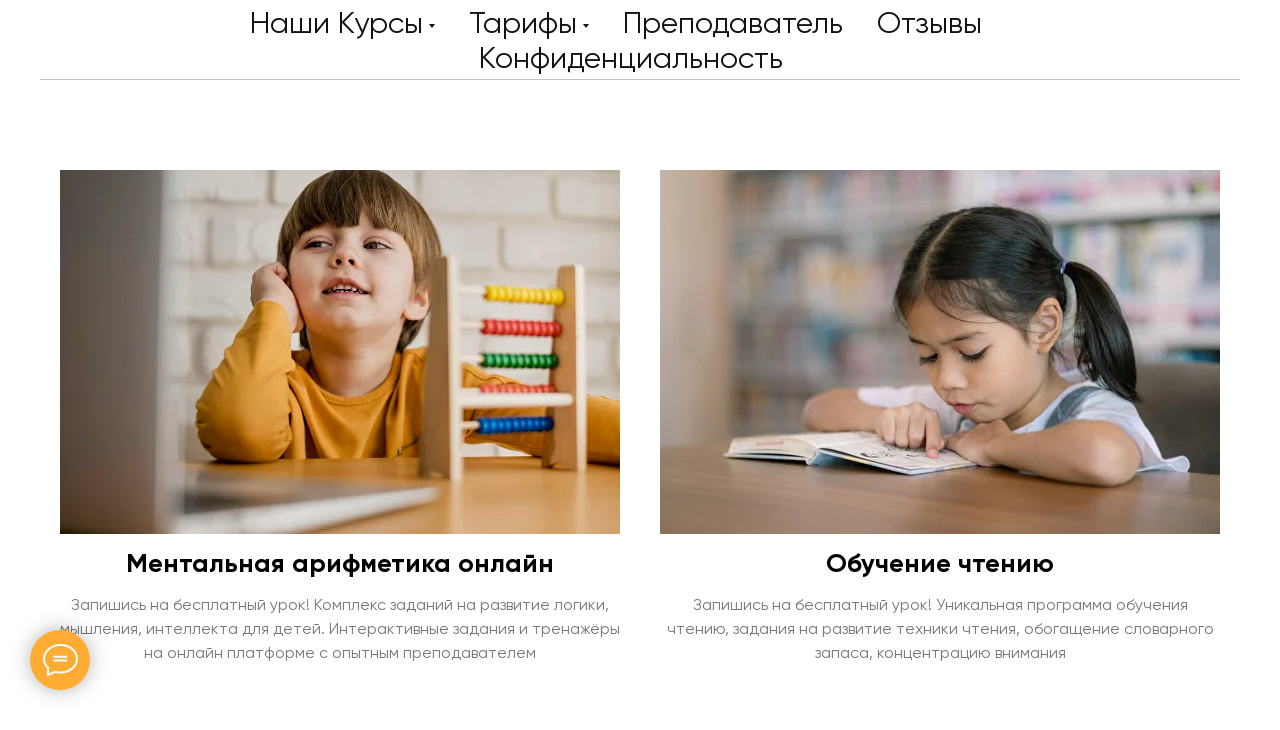

--- FILE ---
content_type: text/html; charset=UTF-8
request_url: https://arithmeticschool.com/
body_size: 36655
content:
<!DOCTYPE html> <html> <head> <meta charset="utf-8" /> <meta http-equiv="Content-Type" content="text/html; charset=utf-8" /> <meta name="viewport" content="width=device-width, initial-scale=1.0" /> <!--metatextblock--> <title>ArithmeticSchool</title> <meta name="description" content="ArithmeticSchool" /> <meta name="keywords" content="Ментальная арифметика онлайн https://arithmeticschool.com/main Запишись на бесплатный урок! Комплекс заданий на развитие логики, мышления, интеллекта для детей. Интерактивные задания и тренажёры на онлайн платформе с опытным преподавателем" /> <meta property="og:url" content="https://arithmeticschool.com" /> <meta property="og:title" content="ArithmeticSchool" /> <meta property="og:description" content="ArithmeticSchool" /> <meta property="og:type" content="website" /> <link rel="canonical" href="https://arithmeticschool.com"> <!--/metatextblock--> <meta name="format-detection" content="telephone=no" /> <meta http-equiv="x-dns-prefetch-control" content="on"> <link rel="dns-prefetch" href="https://ws.tildacdn.com"> <link rel="dns-prefetch" href="https://static.tildacdn.net"> <link rel="shortcut icon" href="https://static.tildacdn.net/tild3465-3436-4538-b337-363530333036/_14.ico" type="image/x-icon" /> <!-- Assets --> <script src="https://neo.tildacdn.com/js/tilda-fallback-1.0.min.js" async charset="utf-8"></script> <link rel="stylesheet" href="https://static.tildacdn.net/css/tilda-grid-3.0.min.css" type="text/css" media="all" onerror="this.loaderr='y';"/> <link rel="stylesheet" href="https://static.tildacdn.net/ws/project6375996/tilda-blocks-page64492933.min.css?t=1743600168" type="text/css" media="all" onerror="this.loaderr='y';" /> <link rel="stylesheet" href="https://static.tildacdn.net/css/tilda-animation-2.0.min.css" type="text/css" media="all" onerror="this.loaderr='y';" /> <link rel="stylesheet" href="https://static.tildacdn.net/css/tilda-menusub-1.0.min.css" type="text/css" media="print" onload="this.media='all';" onerror="this.loaderr='y';" /> <noscript><link rel="stylesheet" href="https://static.tildacdn.net/css/tilda-menusub-1.0.min.css" type="text/css" media="all" /></noscript> <link rel="stylesheet" href="https://static.tildacdn.net/css/tilda-cards-1.0.min.css" type="text/css" media="all" onerror="this.loaderr='y';" /> <link rel="stylesheet" href="https://static.tildacdn.net/css/tilda-popup-1.1.min.css" type="text/css" media="print" onload="this.media='all';" onerror="this.loaderr='y';" /> <noscript><link rel="stylesheet" href="https://static.tildacdn.net/css/tilda-popup-1.1.min.css" type="text/css" media="all" /></noscript> <link rel="stylesheet" href="https://static.tildacdn.net/css/tilda-forms-1.0.min.css" type="text/css" media="all" onerror="this.loaderr='y';" /> <link rel="stylesheet" href="https://static.tildacdn.net/css/tilda-cart-1.0.min.css" type="text/css" media="all" onerror="this.loaderr='y';" /> <script nomodule src="https://static.tildacdn.net/js/tilda-polyfill-1.0.min.js" charset="utf-8"></script> <script type="text/javascript">function t_onReady(func) {if(document.readyState!='loading') {func();} else {document.addEventListener('DOMContentLoaded',func);}}
function t_onFuncLoad(funcName,okFunc,time) {if(typeof window[funcName]==='function') {okFunc();} else {setTimeout(function() {t_onFuncLoad(funcName,okFunc,time);},(time||100));}}function t_throttle(fn,threshhold,scope) {return function() {fn.apply(scope||this,arguments);};}function t396_initialScale(t){t=document.getElementById("rec"+t);if(t){t=t.querySelector(".t396__artboard");if(t){var e,r=document.documentElement.clientWidth,a=[];if(i=t.getAttribute("data-artboard-screens"))for(var i=i.split(","),l=0;l<i.length;l++)a[l]=parseInt(i[l],10);else a=[320,480,640,960,1200];for(l=0;l<a.length;l++){var n=a[l];n<=r&&(e=n)}var o="edit"===window.allrecords.getAttribute("data-tilda-mode"),d="center"===t396_getFieldValue(t,"valign",e,a),c="grid"===t396_getFieldValue(t,"upscale",e,a),s=t396_getFieldValue(t,"height_vh",e,a),u=t396_getFieldValue(t,"height",e,a),g=!!window.opr&&!!window.opr.addons||!!window.opera||-1!==navigator.userAgent.indexOf(" OPR/");if(!o&&d&&!c&&!s&&u&&!g){for(var _=parseFloat((r/e).toFixed(3)),f=[t,t.querySelector(".t396__carrier"),t.querySelector(".t396__filter")],l=0;l<f.length;l++)f[l].style.height=Math.floor(parseInt(u,10)*_)+"px";t396_scaleInitial__getElementsToScale(t).forEach(function(t){t.style.zoom=_})}}}}function t396_scaleInitial__getElementsToScale(t){return t?Array.prototype.slice.call(t.children).filter(function(t){return t&&(t.classList.contains("t396__elem")||t.classList.contains("t396__group"))}):[]}function t396_getFieldValue(t,e,r,a){var i=a[a.length-1],l=r===i?t.getAttribute("data-artboard-"+e):t.getAttribute("data-artboard-"+e+"-res-"+r);if(!l)for(var n=0;n<a.length;n++){var o=a[n];if(!(o<=r)&&(l=o===i?t.getAttribute("data-artboard-"+e):t.getAttribute("data-artboard-"+e+"-res-"+o)))break}return l}</script> <script src="https://static.tildacdn.net/js/jquery-1.10.2.min.js" charset="utf-8" onerror="this.loaderr='y';"></script> <script src="https://static.tildacdn.net/js/tilda-scripts-3.0.min.js" charset="utf-8" defer onerror="this.loaderr='y';"></script> <script src="https://static.tildacdn.net/ws/project6375996/tilda-blocks-page64492933.min.js?t=1743600168" charset="utf-8" async onerror="this.loaderr='y';"></script> <script src="https://static.tildacdn.net/js/tilda-lazyload-1.0.min.js" charset="utf-8" async onerror="this.loaderr='y';"></script> <script src="https://static.tildacdn.net/js/tilda-animation-2.0.min.js" charset="utf-8" async onerror="this.loaderr='y';"></script> <script src="https://static.tildacdn.net/js/tilda-menusub-1.0.min.js" charset="utf-8" async onerror="this.loaderr='y';"></script> <script src="https://static.tildacdn.net/js/tilda-menu-1.0.min.js" charset="utf-8" async onerror="this.loaderr='y';"></script> <script src="https://static.tildacdn.net/js/tilda-zero-1.1.min.js" charset="utf-8" async onerror="this.loaderr='y';"></script> <script src="https://static.tildacdn.net/js/tilda-cards-1.0.min.js" charset="utf-8" async onerror="this.loaderr='y';"></script> <script src="https://static.tildacdn.net/js/tilda-popup-1.0.min.js" charset="utf-8" async onerror="this.loaderr='y';"></script> <script src="https://static.tildacdn.net/js/tilda-forms-1.0.min.js" charset="utf-8" async onerror="this.loaderr='y';"></script> <script src="https://static.tildacdn.net/js/tilda-cart-1.0.min.js" charset="utf-8" async onerror="this.loaderr='y';"></script> <script src="https://static.tildacdn.net/js/tilda-widget-positions-1.0.min.js" charset="utf-8" async onerror="this.loaderr='y';"></script> <script src="https://static.tildacdn.net/js/tilda-zero-scale-1.0.min.js" charset="utf-8" async onerror="this.loaderr='y';"></script> <script src="https://static.tildacdn.net/js/tilda-skiplink-1.0.min.js" charset="utf-8" async onerror="this.loaderr='y';"></script> <script src="https://static.tildacdn.net/js/tilda-events-1.0.min.js" charset="utf-8" async onerror="this.loaderr='y';"></script> <script type="text/javascript">window.dataLayer=window.dataLayer||[];</script> <!-- Facebook Pixel Code --> <script type="text/javascript" data-tilda-cookie-type="advertising">setTimeout(function(){!function(f,b,e,v,n,t,s)
{if(f.fbq)return;n=f.fbq=function(){n.callMethod?n.callMethod.apply(n,arguments):n.queue.push(arguments)};if(!f._fbq)f._fbq=n;n.push=n;n.loaded=!0;n.version='2.0';n.agent='pltilda';n.queue=[];t=b.createElement(e);t.async=!0;t.src=v;s=b.getElementsByTagName(e)[0];s.parentNode.insertBefore(t,s)}(window,document,'script','https://connect.facebook.net/en_US/fbevents.js');fbq('init','1340026926744277');fbq('track','PageView');},2000);</script> <!-- End Facebook Pixel Code --> <script type="text/javascript">(function() {if((/bot|google|yandex|baidu|bing|msn|duckduckbot|teoma|slurp|crawler|spider|robot|crawling|facebook/i.test(navigator.userAgent))===false&&typeof(sessionStorage)!='undefined'&&sessionStorage.getItem('visited')!=='y'&&document.visibilityState){var style=document.createElement('style');style.type='text/css';style.innerHTML='@media screen and (min-width: 980px) {.t-records {opacity: 0;}.t-records_animated {-webkit-transition: opacity ease-in-out .2s;-moz-transition: opacity ease-in-out .2s;-o-transition: opacity ease-in-out .2s;transition: opacity ease-in-out .2s;}.t-records.t-records_visible {opacity: 1;}}';document.getElementsByTagName('head')[0].appendChild(style);function t_setvisRecs(){var alr=document.querySelectorAll('.t-records');Array.prototype.forEach.call(alr,function(el) {el.classList.add("t-records_animated");});setTimeout(function() {Array.prototype.forEach.call(alr,function(el) {el.classList.add("t-records_visible");});sessionStorage.setItem("visited","y");},400);}
document.addEventListener('DOMContentLoaded',t_setvisRecs);}})();</script></head> <body class="t-body" style="margin:0;"> <!--allrecords--> <div id="allrecords" class="t-records" data-hook="blocks-collection-content-node" data-tilda-project-id="6375996" data-tilda-page-id="64492933" data-tilda-formskey="e06656b50ca4049e766d9103c6375996" data-tilda-lazy="yes" data-tilda-root-zone="one"> <div id="rec884003962" class="r t-rec" style=" " data-animationappear="off" data-record-type="456"> <!-- T456 --> <div id="nav884003962marker"></div> <div class="tmenu-mobile"> <div class="tmenu-mobile__container"> <div class="tmenu-mobile__text t-name t-name_md" field="menu_mob_title">&nbsp;</div> <button type="button"
class="t-menuburger t-menuburger_first "
aria-label="Навигационное меню"
aria-expanded="false"> <span style="background-color:#fff;"></span> <span style="background-color:#fff;"></span> <span style="background-color:#fff;"></span> <span style="background-color:#fff;"></span> </button> <script>function t_menuburger_init(recid) {var rec=document.querySelector('#rec' + recid);if(!rec) return;var burger=rec.querySelector('.t-menuburger');if(!burger) return;var isSecondStyle=burger.classList.contains('t-menuburger_second');if(isSecondStyle&&!window.isMobile&&!('ontouchend' in document)) {burger.addEventListener('mouseenter',function() {if(burger.classList.contains('t-menuburger-opened')) return;burger.classList.remove('t-menuburger-unhovered');burger.classList.add('t-menuburger-hovered');});burger.addEventListener('mouseleave',function() {if(burger.classList.contains('t-menuburger-opened')) return;burger.classList.remove('t-menuburger-hovered');burger.classList.add('t-menuburger-unhovered');setTimeout(function() {burger.classList.remove('t-menuburger-unhovered');},300);});}
burger.addEventListener('click',function() {if(!burger.closest('.tmenu-mobile')&&!burger.closest('.t450__burger_container')&&!burger.closest('.t466__container')&&!burger.closest('.t204__burger')&&!burger.closest('.t199__js__menu-toggler')) {burger.classList.toggle('t-menuburger-opened');burger.classList.remove('t-menuburger-unhovered');}});var menu=rec.querySelector('[data-menu="yes"]');if(!menu) return;var menuLinks=menu.querySelectorAll('.t-menu__link-item');var submenuClassList=['t978__menu-link_hook','t978__tm-link','t966__tm-link','t794__tm-link','t-menusub__target-link'];Array.prototype.forEach.call(menuLinks,function(link) {link.addEventListener('click',function() {var isSubmenuHook=submenuClassList.some(function(submenuClass) {return link.classList.contains(submenuClass);});if(isSubmenuHook) return;burger.classList.remove('t-menuburger-opened');});});menu.addEventListener('clickedAnchorInTooltipMenu',function() {burger.classList.remove('t-menuburger-opened');});}
t_onReady(function() {t_onFuncLoad('t_menuburger_init',function(){t_menuburger_init('884003962');});});</script> <style>.t-menuburger{position:relative;flex-shrink:0;width:28px;height:20px;padding:0;border:none;background-color:transparent;outline:none;-webkit-transform:rotate(0deg);transform:rotate(0deg);transition:transform .5s ease-in-out;cursor:pointer;z-index:999;}.t-menuburger span{display:block;position:absolute;width:100%;opacity:1;left:0;-webkit-transform:rotate(0deg);transform:rotate(0deg);transition:.25s ease-in-out;height:3px;background-color:#000;}.t-menuburger span:nth-child(1){top:0px;}.t-menuburger span:nth-child(2),.t-menuburger span:nth-child(3){top:8px;}.t-menuburger span:nth-child(4){top:16px;}.t-menuburger__big{width:42px;height:32px;}.t-menuburger__big span{height:5px;}.t-menuburger__big span:nth-child(2),.t-menuburger__big span:nth-child(3){top:13px;}.t-menuburger__big span:nth-child(4){top:26px;}.t-menuburger__small{width:22px;height:14px;}.t-menuburger__small span{height:2px;}.t-menuburger__small span:nth-child(2),.t-menuburger__small span:nth-child(3){top:6px;}.t-menuburger__small span:nth-child(4){top:12px;}.t-menuburger-opened span:nth-child(1){top:8px;width:0%;left:50%;}.t-menuburger-opened span:nth-child(2){-webkit-transform:rotate(45deg);transform:rotate(45deg);}.t-menuburger-opened span:nth-child(3){-webkit-transform:rotate(-45deg);transform:rotate(-45deg);}.t-menuburger-opened span:nth-child(4){top:8px;width:0%;left:50%;}.t-menuburger-opened.t-menuburger__big span:nth-child(1){top:6px;}.t-menuburger-opened.t-menuburger__big span:nth-child(4){top:18px;}.t-menuburger-opened.t-menuburger__small span:nth-child(1),.t-menuburger-opened.t-menuburger__small span:nth-child(4){top:6px;}@media (hover),(min-width:0\0){.t-menuburger_first:hover span:nth-child(1){transform:translateY(1px);}.t-menuburger_first:hover span:nth-child(4){transform:translateY(-1px);}.t-menuburger_first.t-menuburger__big:hover span:nth-child(1){transform:translateY(3px);}.t-menuburger_first.t-menuburger__big:hover span:nth-child(4){transform:translateY(-3px);}}.t-menuburger_second span:nth-child(2),.t-menuburger_second span:nth-child(3){width:80%;left:20%;right:0;}@media (hover),(min-width:0\0){.t-menuburger_second.t-menuburger-hovered span:nth-child(2),.t-menuburger_second.t-menuburger-hovered span:nth-child(3){animation:t-menuburger-anim 0.3s ease-out normal forwards;}.t-menuburger_second.t-menuburger-unhovered span:nth-child(2),.t-menuburger_second.t-menuburger-unhovered span:nth-child(3){animation:t-menuburger-anim2 0.3s ease-out normal forwards;}}.t-menuburger_second.t-menuburger-opened span:nth-child(2),.t-menuburger_second.t-menuburger-opened span:nth-child(3){left:0;right:0;width:100%!important;}.t-menuburger_third span:nth-child(4){width:70%;left:unset;right:0;}@media (hover),(min-width:0\0){.t-menuburger_third:not(.t-menuburger-opened):hover span:nth-child(4){width:100%;}}.t-menuburger_third.t-menuburger-opened span:nth-child(4){width:0!important;right:50%;}.t-menuburger_fourth{height:12px;}.t-menuburger_fourth.t-menuburger__small{height:8px;}.t-menuburger_fourth.t-menuburger__big{height:18px;}.t-menuburger_fourth span:nth-child(2),.t-menuburger_fourth span:nth-child(3){top:4px;opacity:0;}.t-menuburger_fourth span:nth-child(4){top:8px;}.t-menuburger_fourth.t-menuburger__small span:nth-child(2),.t-menuburger_fourth.t-menuburger__small span:nth-child(3){top:3px;}.t-menuburger_fourth.t-menuburger__small span:nth-child(4){top:6px;}.t-menuburger_fourth.t-menuburger__small span:nth-child(2),.t-menuburger_fourth.t-menuburger__small span:nth-child(3){top:3px;}.t-menuburger_fourth.t-menuburger__small span:nth-child(4){top:6px;}.t-menuburger_fourth.t-menuburger__big span:nth-child(2),.t-menuburger_fourth.t-menuburger__big span:nth-child(3){top:6px;}.t-menuburger_fourth.t-menuburger__big span:nth-child(4){top:12px;}@media (hover),(min-width:0\0){.t-menuburger_fourth:not(.t-menuburger-opened):hover span:nth-child(1){transform:translateY(1px);}.t-menuburger_fourth:not(.t-menuburger-opened):hover span:nth-child(4){transform:translateY(-1px);}.t-menuburger_fourth.t-menuburger__big:not(.t-menuburger-opened):hover span:nth-child(1){transform:translateY(3px);}.t-menuburger_fourth.t-menuburger__big:not(.t-menuburger-opened):hover span:nth-child(4){transform:translateY(-3px);}}.t-menuburger_fourth.t-menuburger-opened span:nth-child(1),.t-menuburger_fourth.t-menuburger-opened span:nth-child(4){top:4px;}.t-menuburger_fourth.t-menuburger-opened span:nth-child(2),.t-menuburger_fourth.t-menuburger-opened span:nth-child(3){opacity:1;}@keyframes t-menuburger-anim{0%{width:80%;left:20%;right:0;}50%{width:100%;left:0;right:0;}100%{width:80%;left:0;right:20%;}}@keyframes t-menuburger-anim2{0%{width:80%;left:0;}50%{width:100%;right:0;left:0;}100%{width:80%;left:20%;right:0;}}</style> </div> </div> <style>.tmenu-mobile{background-color:#111;display:none;width:100%;top:0;z-index:990;}.tmenu-mobile_positionfixed{position:fixed;}.tmenu-mobile__text{color:#fff;}.tmenu-mobile__container{min-height:64px;padding:20px;position:relative;box-sizing:border-box;display:-webkit-flex;display:-ms-flexbox;display:flex;-webkit-align-items:center;-ms-flex-align:center;align-items:center;-webkit-justify-content:space-between;-ms-flex-pack:justify;justify-content:space-between;}.tmenu-mobile__list{display:block;}.tmenu-mobile__burgerlogo{display:inline-block;font-size:24px;font-weight:400;white-space:nowrap;vertical-align:middle;}.tmenu-mobile__imglogo{height:auto;display:block;max-width:300px!important;box-sizing:border-box;padding:0;margin:0 auto;}@media screen and (max-width:980px){.tmenu-mobile__menucontent_hidden{display:none;height:100%;}.tmenu-mobile{display:block;}}@media screen and (max-width:980px){#rec884003962 .t-menuburger{-webkit-order:1;-ms-flex-order:1;order:1;}}</style> <style> #rec884003962 .tmenu-mobile__burgerlogo a{color:#ffffff;}</style> <style> #rec884003962 .tmenu-mobile__burgerlogo__title{color:#ffffff;}</style> <div id="nav884003962" class="t456 t456__positionstatic tmenu-mobile__menucontent_hidden" style=" " data-bgcolor-hex="" data-bgcolor-rgba="" data-navmarker="nav884003962marker" data-appearoffset="" data-bgopacity-two="" data-menushadow="" data-menushadow-css="" data-bgopacity="1" data-menu-items-align="center" data-menu="yes"> <div class="t456__maincontainer " style=""> <div class="t456__leftwrapper" style="min-width:90px;width:90px;"> <div class="t456__logowrapper"> <a href="https://google.com"> <div class="t456__logo t-title" field="title"">Company</div> </a> </div> </div> <nav
class="t456__rightwrapper t456__menualign_center"
style=""> <ul role="list" class="t456__list t-menu__list"> <li class="t456__list_item"
style="padding:0 15px 0 0;"> <a class="t-menu__link-item"
href=""
aria-expanded="false" role="button" data-menu-submenu-hook="link_sub1_884003962" data-menu-item-number="1">Наши курсы</a> <div class="t-menusub" data-submenu-hook="link_sub1_884003962" data-submenu-margin="15px" data-add-submenu-arrow="on"> <div class="t-menusub__menu"> <div class="t-menusub__content"> <ul role="list" class="t-menusub__list"> <li class="t-menusub__list-item t-name t-name_xs"> <a class="t-menusub__link-item t-name t-name_xs"
href="/math" data-menu-item-number="1">Ментальная арифметика</a> </li> <li class="t-menusub__list-item t-name t-name_xs"> <a class="t-menusub__link-item t-name t-name_xs"
href="/reading" data-menu-item-number="1">Обучение чтению</a> </li> </ul> </div> </div> </div> </li> <li class="t456__list_item"
style="padding:0 15px;"> <a class="t-menu__link-item"
href=""
aria-expanded="false" role="button" data-menu-submenu-hook="link_sub2_884003962" data-menu-item-number="2">Тарифы</a> <div class="t-menusub" data-submenu-hook="link_sub2_884003962" data-submenu-margin="15px" data-add-submenu-arrow="on"> <div class="t-menusub__menu"> <div class="t-menusub__content"> <ul role="list" class="t-menusub__list"> <li class="t-menusub__list-item t-name t-name_xs"> <a class="t-menusub__link-item t-name t-name_xs"
href="#rec910708774" data-menu-item-number="2">Ментальная арифметика</a> </li> <li class="t-menusub__list-item t-name t-name_xs"> <a class="t-menusub__link-item t-name t-name_xs"
href="#rec910713259" data-menu-item-number="2">Обучение чтению</a> </li> </ul> </div> </div> </div> </li> <li class="t456__list_item"
style="padding:0 15px;"> <a class="t-menu__link-item"
href="#rec910650622" data-menu-submenu-hook="" data-menu-item-number="3">Преподаватель</a> </li> <li class="t456__list_item"
style="padding:0 15px;"> <a class="t-menu__link-item"
href="#rec910685839" data-menu-submenu-hook="" data-menu-item-number="4">Отзывы</a> </li> <li class="t456__list_item"
style="padding:0 0 0 15px;"> <a class="t-menu__link-item"
href="https://arithmeticschool.com/privacy" data-menu-submenu-hook="" data-menu-item-number="5">Конфиденциальность</a> </li> </ul> </nav> <div class="t456__linewrapper"> <hr class="t456__horizontalline" style=" "> </div> </div> </div> <style>@media screen and (max-width:980px){#rec884003962 .t456__leftcontainer{padding:20px;}}@media screen and (max-width:980px){#rec884003962 .t456__imglogo{padding:20px 0;}}</style> <script type="text/javascript">t_onReady(function() {t_onFuncLoad('t456_setListMagin',function() {t456_setListMagin('884003962','flase');});});t_onReady(function() {t_onFuncLoad('t_menu__highlightActiveLinks',function() {t_menu__highlightActiveLinks('.t456__list_item a');});});t_onReady(function() {t_onFuncLoad('t_menu__setBGcolor',function() {t_menu__setBGcolor('884003962','.t456');window.addEventListener('resize',function() {t_menu__setBGcolor('884003962','.t456');});});t_onFuncLoad('t_menu__interactFromKeyboard',function() {t_menu__interactFromKeyboard('884003962');});});</script> <script type="text/javascript">t_onReady(function() {t_onFuncLoad('t_menu__createMobileMenu',function() {t_menu__createMobileMenu('884003962','.t456');});});</script> <style>#rec884003962 .t-menu__link-item{-webkit-transition:color 0.3s ease-in-out,opacity 0.3s ease-in-out;transition:color 0.3s ease-in-out,opacity 0.3s ease-in-out;position:relative;}#rec884003962 .t-menu__link-item.t-active:not(.t978__menu-link){color:#dd802d !important;}#rec884003962 .t-menu__link-item.t-active::after{content:'';position:absolute;left:0;-webkit-transition:all 0.3s ease;transition:all 0.3s ease;opacity:1;width:100%;height:100%;bottom:-0px;border-bottom:0px solid #df891d;-webkit-box-shadow:inset 0px -1px 0px 0px #df891d;-moz-box-shadow:inset 0px -1px 0px 0px #df891d;box-shadow:inset 0px -1px 0px 0px #df891d;}@supports (overflow:-webkit-marquee) and (justify-content:inherit){#rec884003962 .t-menu__link-item,#rec884003962 .t-menu__link-item.t-active{opacity:1 !important;}}</style> <script>t_onReady(function() {setTimeout(function(){t_onFuncLoad('t_menusub_init',function() {t_menusub_init('884003962');});},500);});</script> <style>#rec884003962 .t-menusub__link-item{-webkit-transition:color 0.3s ease-in-out,opacity 0.3s ease-in-out;transition:color 0.3s ease-in-out,opacity 0.3s ease-in-out;}#rec884003962 .t-menusub__link-item.t-active{font-weight:300 !important;}@supports (overflow:-webkit-marquee) and (justify-content:inherit){#rec884003962 .t-menusub__link-item,#rec884003962 .t-menusub__link-item.t-active{opacity:1 !important;}}@media screen and (max-width:980px){#rec884003962 .t-menusub__menu .t-menusub__link-item{color:#292727 !important;}#rec884003962 .t-menusub__menu .t-menusub__link-item.t-active{color:#292727 !important;}}@media screen and (min-width:981px){#rec884003962 .t-menusub__menu{max-width:300px;border-radius:10px;border:1px solid #b46919;box-shadow:0px 15px 30px -10px rgba(0,11,48,0.2);}}#rec884003962 .t-menusub__menu_top:before{bottom:-21px;border-top-color:#b46919;}#rec884003962 .t-menusub__menu_bottom:before{top:-21px;border-bottom-color:#b46919;}</style> <style> #rec884003962 a.t-menusub__link-item{font-size:18px;color:#292727;font-weight:300;font-family:'Gilroy';}</style> <style> #rec884003962 .t456__logowrapper a{color:#ffffff;}#rec884003962 a.t-menu__link-item{font-size:30px;color:#131111;font-weight:300;font-family:'Gilroy';text-transform:capitalize;}</style> <style> #rec884003962 .t456__logo{color:#ffffff;}</style> </div> <div id="rec884058007" class="r t-rec t-rec_pt_90 t-rec_pb_90" style="padding-top:90px;padding-bottom:90px; " data-animationappear="off" data-record-type="404"> <!-- T404 --> <!-- t-align_center --> <div class="t404"> <div class="t-container"> <div class="t404__col t-col t-col_6 t-align_center "> <a class="t404__link" href="/math"> <div class="t404__imgbox"> <div class="t404__img t-bgimg" data-original="https://static.tildacdn.net/tild6638-3363-4139-b137-393539383965/front-view-child-des.jpg" style="background-image: url('https://thb.tildacdn.net/tild6638-3363-4139-b137-393539383965/-/resizeb/20x/front-view-child-des.jpg');"></div> <div class="t404__separator"></div> </div> <div class="t404__textwrapper "> <div class="t404__title t-heading t-heading_xs">Ментальная арифметика онлайн</div> <div class="t404__descr t-descr t-descr_xs">Запишись на бесплатный урок! Комплекс заданий на развитие логики, мышления, интеллекта для детей. Интерактивные задания и тренажёры на онлайн платформе с опытным преподавателем</div> </div> </a> </div> <div class="t404__col t-col t-col_6 t-align_center "> <a class="t404__link" href="/reading"> <div class="t404__imgbox"> <div class="t404__img t-bgimg" data-original="https://static.tildacdn.net/tild3961-6634-4537-b566-663839323836/2.png" style="background-image: url('https://thb.tildacdn.net/tild3961-6634-4537-b566-663839323836/-/resizeb/20x/2.png');"></div> <div class="t404__separator"></div> </div> <div class="t404__textwrapper "> <div class="t404__title t-heading t-heading_xs">Обучение чтению</div> <div class="t404__descr t-descr t-descr_xs">Запишись на бесплатный урок! Уникальная программа обучения чтению, задания на развитие техники чтения, обогащение словарного запаса, концентрацию внимания</div> </div> </a> </div> </div><div class="t-container"> </div> </div> <script>t_onReady(function() {var rec=document.getElementById('rec884058007');if(rec) {t_onFuncLoad('t404_unifyHeights',function() {t404_unifyHeights('884058007');window.addEventListener('resize',t_throttle(function() {t404_unifyHeights('884058007');},200));});if(typeof jQuery!=='undefined') {$('.t404').on('displayChanged',function() {t404_unifyHeights('884058007');});} else if(rec.querySelector('.t404')) {rec.querySelector('.t404').addEventListener('displayChanged',function() {t_onFuncLoad('t404_unifyHeights',function() {t404_unifyHeights('884058007');});});}
window.onload=function() {t404_unifyHeights('884058007');};}});</script> <style> #rec884058007 .t404__uptitle{text-transform:uppercase;}</style> <style> #rec884058007 .t404__tag{text-transform:uppercase;}#rec884058007 .t404__date{text-transform:uppercase;}</style> </div> <div id="rec910650622" class="r t-rec t-rec_pt_120 t-rec_pt-res-480_60 t-rec_pb_120 t-rec_pb-res-480_60" style="padding-top:120px;padding-bottom:120px; " data-animationappear="off" data-record-type="396"> <!-- T396 --> <style>#rec910650622 .t396__artboard {height:620px;background-color:#ffffff;}#rec910650622 .t396__filter {height:620px;}#rec910650622 .t396__carrier{height:620px;background-position:center center;background-attachment:scroll;background-size:cover;background-repeat:no-repeat;}@media screen and (max-width:1199px) {#rec910650622 .t396__artboard,#rec910650622 .t396__filter,#rec910650622 .t396__carrier {}#rec910650622 .t396__filter {}#rec910650622 .t396__carrier {background-attachment:scroll;}}@media screen and (max-width:959px) {#rec910650622 .t396__artboard,#rec910650622 .t396__filter,#rec910650622 .t396__carrier {height:940px;}#rec910650622 .t396__filter {}#rec910650622 .t396__carrier {background-attachment:scroll;}}@media screen and (max-width:639px) {#rec910650622 .t396__artboard,#rec910650622 .t396__filter,#rec910650622 .t396__carrier {height:930px;}#rec910650622 .t396__filter {}#rec910650622 .t396__carrier {background-attachment:scroll;}}@media screen and (max-width:479px) {#rec910650622 .t396__artboard,#rec910650622 .t396__filter,#rec910650622 .t396__carrier {height:890px;}#rec910650622 .t396__filter {}#rec910650622 .t396__carrier {background-attachment:scroll;}}#rec910650622 .tn-elem[data-elem-id="1668172856687"]{color:#ffac33;z-index:2;top:32px;left:calc(50% - 600px + 137px);width:556px;height:auto;}#rec910650622 .tn-elem[data-elem-id="1668172856687"] .tn-atom{color:#ffac33;font-size:48px;font-family:'Gilroy',Arial,sans-serif;line-height:1.2;font-weight:500;background-position:center center;border-color:transparent ;border-style:solid;}@media screen and (max-width:1199px) {#rec910650622 .tn-elem[data-elem-id="1668172856687"] {top:32px;left:calc(50% - 480px + 70px);height:auto;}}@media screen and (max-width:959px) {#rec910650622 .tn-elem[data-elem-id="1668172856687"] {top:5px;left:calc(50% - 320px + 70px);width:365px;height:auto;}#rec910650622 .tn-elem[data-elem-id="1668172856687"] .tn-atom{font-size:32px;background-size:cover;}}@media screen and (max-width:639px) {#rec910650622 .tn-elem[data-elem-id="1668172856687"] {top:5px;left:calc(50% - 240px + 70px);width:290px;height:auto;}#rec910650622 .tn-elem[data-elem-id="1668172856687"] .tn-atom{font-size:24px;background-size:cover;}}@media screen and (max-width:479px) {#rec910650622 .tn-elem[data-elem-id="1668172856687"] {top:5px;left:calc(50% - 160px + 28px);height:auto;}}#rec910650622 .tn-elem[data-elem-id="1668172922453"]{z-index:3;top:33px;left:calc(50% - 600px + 722px);width:458px;height:554px;}#rec910650622 .tn-elem[data-elem-id="1668172922453"] .tn-atom {border-radius:20px;background-color:#f7f0ff;background-position:center center;background-size:cover;background-repeat:no-repeat;border-color:transparent ;border-style:solid ;box-shadow:2px 0px 20px 0px rgba(0,0,0,0.2);}@media screen and (max-width:1199px) {#rec910650622 .tn-elem[data-elem-id="1668172922453"] {top:33px;left:calc(50% - 480px + 572px);width:377px;height:554px;}}@media screen and (max-width:959px) {#rec910650622 .tn-elem[data-elem-id="1668172922453"] {top:432px;left:calc(50% - 320px + 79px);width:482px;height:481px;}}@media screen and (max-width:639px) {#rec910650622 .tn-elem[data-elem-id="1668172922453"] {top:482px;left:calc(50% - 240px + 11px);width:458px;height:426px;}}@media screen and (max-width:479px) {#rec910650622 .tn-elem[data-elem-id="1668172922453"] {top:529px;left:calc(50% - 160px + 12px);width:297px;height:342px;}}#rec910650622 .tn-elem[data-elem-id="1668173733354"]{color:#000000;z-index:4;top:173px;left:calc(50% - 600px + 137px);width:500px;height:auto;}#rec910650622 .tn-elem[data-elem-id="1668173733354"] .tn-atom{color:#000000;font-size:18px;font-family:'Gilroy',Arial,sans-serif;line-height:1.4;font-weight:300;background-position:center center;border-color:transparent ;border-style:solid;}@media screen and (max-width:1199px) {#rec910650622 .tn-elem[data-elem-id="1668173733354"] {top:157px;left:calc(50% - 480px + 70px);width:481px;height:auto;}}@media screen and (max-width:959px) {#rec910650622 .tn-elem[data-elem-id="1668173733354"] {top:90px;left:calc(50% - 320px + 70px);width:559px;height:auto;}#rec910650622 .tn-elem[data-elem-id="1668173733354"] .tn-atom{font-size:16px;background-size:cover;}}@media screen and (max-width:639px) {#rec910650622 .tn-elem[data-elem-id="1668173733354"] {top:68px;left:calc(50% - 240px + 70px);width:400px;height:auto;}}@media screen and (max-width:479px) {#rec910650622 .tn-elem[data-elem-id="1668173733354"] {top:68px;left:calc(50% - 160px + 28px);width:290px;height:auto;}#rec910650622 .tn-elem[data-elem-id="1668173733354"] .tn-atom{font-size:14px;background-size:cover;}}#rec910650622 .tn-elem[data-elem-id="1668444293686"]{color:#7e36d3;z-index:5;top:75px;left:calc(50% - 600px + 20px);width:40px;height:auto;}#rec910650622 .tn-elem[data-elem-id="1668444293686"] .tn-atom{color:#7e36d3;font-size:150px;font-family:'Gilroy',Arial,sans-serif;line-height:1;font-weight:500;background-position:center center;border-color:transparent ;border-style:solid;}#rec910650622 .tn-elem[data-elem-id="1668444293686"] .tn-atom {-webkit-transform:rotate(330deg);-moz-transform:rotate(330deg);transform:rotate(330deg);}@media screen and (max-width:1199px) {#rec910650622 .tn-elem[data-elem-id="1668444293686"] {top:75px;left:calc(50% - 480px + -47px);height:auto;}}@media screen and (max-width:959px) {#rec910650622 .tn-elem[data-elem-id="1668444293686"] {top:17px;left:calc(50% - 320px + -15px);width:82px;height:auto;}#rec910650622 .tn-elem[data-elem-id="1668444293686"] .tn-atom{font-size:100px;background-size:cover;opacity:1;}}@media screen and (max-width:639px) {}@media screen and (max-width:479px) {#rec910650622 .tn-elem[data-elem-id="1668444293686"] {top:1px;left:calc(50% - 160px + -47px);height:auto;}}#rec910650622 .tn-elem[data-elem-id="1668444381888"]{color:#318f56;z-index:6;top:225px;left:calc(50% - 600px + 20px);width:40px;height:auto;}#rec910650622 .tn-elem[data-elem-id="1668444381888"] .tn-atom{color:#318f56;font-size:150px;font-family:'Gilroy',Arial,sans-serif;line-height:1;font-weight:500;background-position:center center;border-color:transparent ;border-style:solid;}#rec910650622 .tn-elem[data-elem-id="1668444381888"] .tn-atom {-webkit-transform:rotate(330deg);-moz-transform:rotate(330deg);transform:rotate(330deg);}@media screen and (max-width:1199px) {#rec910650622 .tn-elem[data-elem-id="1668444381888"] {top:225px;left:calc(50% - 480px + -47px);height:auto;}}@media screen and (max-width:959px) {#rec910650622 .tn-elem[data-elem-id="1668444381888"] {top:130px;left:calc(50% - 320px + -3px);width:83px;height:auto;}#rec910650622 .tn-elem[data-elem-id="1668444381888"] .tn-atom{font-size:100px;background-size:cover;}}@media screen and (max-width:639px) {}@media screen and (max-width:479px) {#rec910650622 .tn-elem[data-elem-id="1668444381888"] {top:114px;left:calc(50% - 160px + -35px);height:auto;}}#rec910650622 .tn-elem[data-elem-id="1668444444049"]{color:#e65452;z-index:7;top:75px;left:calc(50% - 600px + -90px);width:40px;height:auto;}#rec910650622 .tn-elem[data-elem-id="1668444444049"] .tn-atom{color:#e65452;font-size:100px;font-family:'Gilroy',Arial,sans-serif;line-height:1;font-weight:500;background-position:center center;border-color:transparent ;border-style:solid;}#rec910650622 .tn-elem[data-elem-id="1668444444049"] .tn-atom {-webkit-transform:rotate(15deg);-moz-transform:rotate(15deg);transform:rotate(15deg);}@media screen and (max-width:1199px) {#rec910650622 .tn-elem[data-elem-id="1668444444049"] {top:75px;left:calc(50% - 480px + -157px);height:auto;}}@media screen and (max-width:959px) {#rec910650622 .tn-elem[data-elem-id="1668444444049"] {top:35px;left:calc(50% - 320px + -73px);width:53px;height:auto;}#rec910650622 .tn-elem[data-elem-id="1668444444049"] .tn-atom{font-size:70px;background-size:cover;}}@media screen and (max-width:639px) {}@media screen and (max-width:479px) {#rec910650622 .tn-elem[data-elem-id="1668444444049"] {top:19px;left:calc(50% - 160px + -105px);height:auto;}}#rec910650622 .tn-elem[data-elem-id="1668444342579"]{color:#ffac33;z-index:8;top:202px;left:calc(50% - 600px + -49px);width:40px;height:auto;}#rec910650622 .tn-elem[data-elem-id="1668444342579"] .tn-atom{color:#ffac33;font-size:100px;font-family:'Gilroy',Arial,sans-serif;line-height:1;font-weight:500;background-position:center center;border-color:transparent ;border-style:solid;}#rec910650622 .tn-elem[data-elem-id="1668444342579"] .tn-atom {-webkit-transform:rotate(357deg);-moz-transform:rotate(357deg);transform:rotate(357deg);}@media screen and (max-width:1199px) {#rec910650622 .tn-elem[data-elem-id="1668444342579"] {top:202px;left:calc(50% - 480px + -116px);height:auto;}}@media screen and (max-width:959px) {#rec910650622 .tn-elem[data-elem-id="1668444342579"] {top:117px;left:calc(50% - 320px + -45px);width:49px;height:auto;}#rec910650622 .tn-elem[data-elem-id="1668444342579"] .tn-atom{font-size:70px;background-size:cover;}}@media screen and (max-width:639px) {}@media screen and (max-width:479px) {#rec910650622 .tn-elem[data-elem-id="1668444342579"] {top:101px;left:calc(50% - 160px + -77px);height:auto;}}#rec910650622 .tn-elem[data-elem-id="1668446522312"]{color:#ffffff;text-align:center;z-index:9;top:532px;left:calc(50% - 600px + 137px);width:258px;height:55px;}#rec910650622 .tn-elem[data-elem-id="1668446522312"] .tn-atom{color:#ffffff;font-size:16px;font-family:'Gilroy',Arial,sans-serif;line-height:1.55;font-weight:500;border-radius:10px;background-color:#ffac33;background-position:center center;border-color:transparent ;border-style:solid;transition:background-color 0.2s ease-in-out,color 0.2s ease-in-out,border-color 0.2s ease-in-out;}@media (hover),(min-width:0\0) {#rec910650622 .tn-elem[data-elem-id="1668446522312"] .tn-atom:hover {background-color:#7e36d3;background-image:none;}}@media screen and (max-width:1199px) {#rec910650622 .tn-elem[data-elem-id="1668446522312"] {top:532px;left:calc(50% - 480px + 70px);}}@media screen and (max-width:959px) {#rec910650622 .tn-elem[data-elem-id="1668446522312"] {top:355px;left:calc(50% - 320px + 72px);}}@media screen and (max-width:639px) {#rec910650622 .tn-elem[data-elem-id="1668446522312"] {top:409px;left:calc(50% - 240px + 72px);}}@media screen and (max-width:479px) {#rec910650622 .tn-elem[data-elem-id="1668446522312"] {top:461px;left:calc(50% - 160px + 41px);width:238px;height:50px;}#rec910650622 .tn-elem[data-elem-id="1668446522312"] .tn-atom{font-size:14px;background-size:cover;}}</style> <div class='t396'> <div class="t396__artboard" data-artboard-recid="910650622" data-artboard-screens="320,480,640,960,1200" data-artboard-height="620" data-artboard-valign="center" data-artboard-upscale="grid" data-artboard-height-res-320="890" data-artboard-height-res-480="930" data-artboard-height-res-640="940"> <div class="t396__carrier" data-artboard-recid="910650622"></div> <div class="t396__filter" data-artboard-recid="910650622"></div> <div class='t396__elem tn-elem tn-elem__9106506221668172856687 t-animate' data-elem-id='1668172856687' data-elem-type='text' data-field-top-value="32" data-field-left-value="137" data-field-width-value="556" data-field-axisy-value="top" data-field-axisx-value="left" data-field-container-value="grid" data-field-topunits-value="px" data-field-leftunits-value="px" data-field-heightunits-value="" data-field-widthunits-value="px" data-animate-style="fadeinright" data-animate-duration="2" data-animate-distance="100" data-animate-mobile="y" data-field-top-res-320-value="5" data-field-left-res-320-value="28" data-field-top-res-480-value="5" data-field-left-res-480-value="70" data-field-width-res-480-value="290" data-field-top-res-640-value="5" data-field-left-res-640-value="70" data-field-width-res-640-value="365" data-field-top-res-960-value="32" data-field-left-res-960-value="70"> <h2 class='tn-atom'field='tn_text_1668172856687'>Преподаватель - Наталья Георгиевна</h2> </div> <div class='t396__elem tn-elem tn-elem__9106506221668172922453 t-animate' data-elem-id='1668172922453' data-elem-type='shape' data-field-top-value="33" data-field-left-value="722" data-field-height-value="554" data-field-width-value="458" data-field-axisy-value="top" data-field-axisx-value="left" data-field-container-value="grid" data-field-topunits-value="px" data-field-leftunits-value="px" data-field-heightunits-value="px" data-field-widthunits-value="px" data-animate-style="fadeinleft" data-animate-duration="2" data-animate-distance="100" data-animate-mobile="y" data-field-top-res-320-value="529" data-field-left-res-320-value="12" data-field-height-res-320-value="342" data-field-width-res-320-value="297" data-field-top-res-480-value="482" data-field-left-res-480-value="11" data-field-height-res-480-value="426" data-field-width-res-480-value="458" data-field-top-res-640-value="432" data-field-left-res-640-value="79" data-field-height-res-640-value="481" data-field-width-res-640-value="482" data-field-top-res-960-value="33" data-field-left-res-960-value="572" data-field-height-res-960-value="554" data-field-width-res-960-value="377"> <div class='tn-atom t-bgimg' data-original="https://static.tildacdn.net/tild6635-3135-4562-a432-633666626531/1720129225590.jpg"
aria-label='' role="img"> </div> </div> <div class='t396__elem tn-elem tn-elem__9106506221668173733354 t-animate' data-elem-id='1668173733354' data-elem-type='text' data-field-top-value="173" data-field-left-value="137" data-field-width-value="500" data-field-axisy-value="top" data-field-axisx-value="left" data-field-container-value="grid" data-field-topunits-value="px" data-field-leftunits-value="px" data-field-heightunits-value="" data-field-widthunits-value="px" data-animate-style="fadeinright" data-animate-duration="2" data-animate-distance="100" data-animate-mobile="y" data-field-top-res-320-value="68" data-field-left-res-320-value="28" data-field-width-res-320-value="290" data-field-top-res-480-value="68" data-field-left-res-480-value="70" data-field-width-res-480-value="400" data-field-top-res-640-value="90" data-field-left-res-640-value="70" data-field-width-res-640-value="559" data-field-top-res-960-value="157" data-field-left-res-960-value="70" data-field-width-res-960-value="481"> <div class='tn-atom'field='tn_text_1668173733354'>Я сертифицированный специалист в области гуманной педагогики. Имею высшее педагогическое образование и высшую квалификационную категорию. У меня богатый опыт работы в начальной школе. В общении с детьми стараюсь создать условия для максимального развития внутренних качеств личности каждого ребёнка, зажечь искру любознательности и помочь стать успешным. <br><br>На пробном занятии я познакомлю с методическими материалами, которые использую в своей работе на уроках, отвечу на вопросы. Также мы вместе с родителями обсудим персонализированную программу обучения ребёнка</div> </div> <div class='t396__elem tn-elem tn-elem__9106506221668444293686 t-animate' data-elem-id='1668444293686' data-elem-type='text' data-field-top-value="75" data-field-left-value="20" data-field-width-value="40" data-field-axisy-value="top" data-field-axisx-value="left" data-field-container-value="grid" data-field-topunits-value="px" data-field-leftunits-value="px" data-field-heightunits-value="" data-field-widthunits-value="px" data-animate-style="zoomin" data-animate-duration="2" data-animate-scale="0.9" data-animate-mobile="y" data-field-top-res-320-value="1" data-field-left-res-320-value="-47" data-field-top-res-640-value="17" data-field-left-res-640-value="-15" data-field-width-res-640-value="82" data-field-top-res-960-value="75" data-field-left-res-960-value="-47"> <div class='tn-atom'field='tn_text_1668444293686'>5</div> </div> <div class='t396__elem tn-elem tn-elem__9106506221668444381888 t-animate' data-elem-id='1668444381888' data-elem-type='text' data-field-top-value="225" data-field-left-value="20" data-field-width-value="40" data-field-axisy-value="top" data-field-axisx-value="left" data-field-container-value="grid" data-field-topunits-value="px" data-field-leftunits-value="px" data-field-heightunits-value="" data-field-widthunits-value="px" data-animate-style="zoomin" data-animate-duration="2" data-animate-scale="0.9" data-animate-mobile="y" data-field-top-res-320-value="114" data-field-left-res-320-value="-35" data-field-top-res-640-value="130" data-field-left-res-640-value="-3" data-field-width-res-640-value="83" data-field-top-res-960-value="225" data-field-left-res-960-value="-47"> <div class='tn-atom'field='tn_text_1668444381888'>+</div> </div> <div class='t396__elem tn-elem tn-elem__9106506221668444444049 t-animate' data-elem-id='1668444444049' data-elem-type='text' data-field-top-value="75" data-field-left-value="-90" data-field-width-value="40" data-field-axisy-value="top" data-field-axisx-value="left" data-field-container-value="grid" data-field-topunits-value="px" data-field-leftunits-value="px" data-field-heightunits-value="" data-field-widthunits-value="px" data-animate-style="zoomin" data-animate-duration="2" data-animate-scale="0.9" data-animate-mobile="y" data-field-top-res-320-value="19" data-field-left-res-320-value="-105" data-field-top-res-640-value="35" data-field-left-res-640-value="-73" data-field-width-res-640-value="53" data-field-top-res-960-value="75" data-field-left-res-960-value="-157"> <div class='tn-atom'field='tn_text_1668444444049'>=</div> </div> <div class='t396__elem tn-elem tn-elem__9106506221668444342579 t-animate' data-elem-id='1668444342579' data-elem-type='text' data-field-top-value="202" data-field-left-value="-49" data-field-width-value="40" data-field-axisy-value="top" data-field-axisx-value="left" data-field-container-value="grid" data-field-topunits-value="px" data-field-leftunits-value="px" data-field-heightunits-value="" data-field-widthunits-value="px" data-animate-style="zoomin" data-animate-duration="2" data-animate-scale="0.9" data-animate-mobile="y" data-field-top-res-320-value="101" data-field-left-res-320-value="-77" data-field-top-res-640-value="117" data-field-left-res-640-value="-45" data-field-width-res-640-value="49" data-field-top-res-960-value="202" data-field-left-res-960-value="-116"> <div class='tn-atom'field='tn_text_1668444342579'>7</div> </div> <div class='t396__elem tn-elem tn-elem__9106506221668446522312 t-animate' data-elem-id='1668446522312' data-elem-type='button' data-field-top-value="532" data-field-left-value="137" data-field-height-value="55" data-field-width-value="258" data-field-axisy-value="top" data-field-axisx-value="left" data-field-container-value="grid" data-field-topunits-value="px" data-field-leftunits-value="px" data-field-heightunits-value="px" data-field-widthunits-value="px" data-animate-style="fadeinright" data-animate-duration="2" data-animate-distance="100" data-animate-mobile="y" data-field-top-res-320-value="461" data-field-left-res-320-value="41" data-field-height-res-320-value="50" data-field-width-res-320-value="238" data-field-top-res-480-value="409" data-field-left-res-480-value="72" data-field-top-res-640-value="355" data-field-left-res-640-value="72" data-field-top-res-960-value="532" data-field-left-res-960-value="70"> <a class='tn-atom' href="#popup:myform">Записаться на занятие</a> </div> </div> </div> <script>t_onReady(function() {t_onFuncLoad('t396_init',function() {t396_init('910650622');});});</script> <!-- /T396 --> </div> <div id="rec910685959" class="r t-rec" style=" " data-animationappear="off" data-record-type="396"> <!-- T396 --> <style>#rec910685959 .t396__artboard {height:60px;background-color:#ffffff;}#rec910685959 .t396__filter {height:60px;}#rec910685959 .t396__carrier{height:60px;background-position:center center;background-attachment:scroll;background-size:cover;background-repeat:no-repeat;}@media screen and (max-width:1199px) {#rec910685959 .t396__artboard,#rec910685959 .t396__filter,#rec910685959 .t396__carrier {}#rec910685959 .t396__filter {}#rec910685959 .t396__carrier {background-attachment:scroll;}}@media screen and (max-width:959px) {#rec910685959 .t396__artboard,#rec910685959 .t396__filter,#rec910685959 .t396__carrier {height:40px;}#rec910685959 .t396__filter {}#rec910685959 .t396__carrier {background-attachment:scroll;}}@media screen and (max-width:639px) {#rec910685959 .t396__artboard,#rec910685959 .t396__filter,#rec910685959 .t396__carrier {height:30px;}#rec910685959 .t396__filter {}#rec910685959 .t396__carrier {background-attachment:scroll;}}@media screen and (max-width:479px) {#rec910685959 .t396__artboard,#rec910685959 .t396__filter,#rec910685959 .t396__carrier {height:30px;}#rec910685959 .t396__filter {}#rec910685959 .t396__carrier {background-attachment:scroll;}}#rec910685959 .tn-elem[data-elem-id="1668182284448"]{color:#7e36d3;text-align:center;z-index:3;top:1px;left:calc(50% - 600px + 158px);width:885px;height:auto;}#rec910685959 .tn-elem[data-elem-id="1668182284448"] .tn-atom {vertical-align:middle;color:#7e36d3;font-size:48px;font-family:'Gilroy',Arial,sans-serif;line-height:1.2;font-weight:500;background-position:center center;border-color:transparent ;border-style:solid;}@media screen and (max-width:1199px) {#rec910685959 .tn-elem[data-elem-id="1668182284448"] {top:1px;left:calc(50% - 480px + 38px);height:auto;}}@media screen and (max-width:959px) {#rec910685959 .tn-elem[data-elem-id="1668182284448"] {top:1px;left:calc(50% - 320px + -122px);height:auto;}#rec910685959 .tn-elem[data-elem-id="1668182284448"] .tn-atom{font-size:32px;background-size:cover;}}@media screen and (max-width:639px) {#rec910685959 .tn-elem[data-elem-id="1668182284448"] {top:1px;left:calc(50% - 240px + 54px);width:373px;height:auto;}#rec910685959 .tn-elem[data-elem-id="1668182284448"] .tn-atom{font-size:24px;background-size:cover;}}@media screen and (max-width:479px) {#rec910685959 .tn-elem[data-elem-id="1668182284448"] {top:1px;left:calc(50% - 160px + -26px);height:auto;}#rec910685959 .tn-elem[data-elem-id="1668182284448"] .tn-atom{font-size:24px;background-size:cover;}}</style> <div class='t396'> <div class="t396__artboard" data-artboard-recid="910685959" data-artboard-screens="320,480,640,960,1200" data-artboard-height="60" data-artboard-valign="center" data-artboard-upscale="grid" data-artboard-height-res-320="30" data-artboard-height-res-480="30" data-artboard-height-res-640="40"> <div class="t396__carrier" data-artboard-recid="910685959"></div> <div class="t396__filter" data-artboard-recid="910685959"></div> <div class='t396__elem tn-elem tn-elem__9106859591668182284448 t-animate' data-elem-id='1668182284448' data-elem-type='text' data-field-top-value="1" data-field-left-value="158" data-field-height-value="58" data-field-width-value="885" data-field-axisy-value="top" data-field-axisx-value="left" data-field-container-value="grid" data-field-topunits-value="px" data-field-leftunits-value="px" data-field-heightunits-value="px" data-field-widthunits-value="px" data-animate-style="fadeinright" data-animate-duration="2" data-animate-distance="100" data-animate-mobile="y" data-field-textfit-value="autoheight" data-field-top-res-320-value="1" data-field-left-res-320-value="-26" data-field-top-res-480-value="1" data-field-left-res-480-value="54" data-field-width-res-480-value="373" data-field-top-res-640-value="1" data-field-left-res-640-value="-122" data-field-top-res-960-value="1" data-field-left-res-960-value="38"> <h2 class='tn-atom'field='tn_text_1668182284448'>Сертификаты преподавателя</h2> </div> </div> </div> <script>t_onReady(function() {t_onFuncLoad('t396_init',function() {t396_init('910685959');});});</script> <!-- /T396 --> </div> <div id="rec910668559" class="r t-rec" style="background-color:#ffffff; " data-animationappear="off" data-record-type="396" data-bg-color="#ffffff"> <!-- T396 --> <style>#rec910668559 .t396__artboard {height:3400px;background-color:#ffffff;}#rec910668559 .t396__filter {height:3400px;}#rec910668559 .t396__carrier{height:3400px;background-position:center center;background-attachment:scroll;background-size:cover;background-repeat:no-repeat;}@media screen and (max-width:1199px) {#rec910668559 .t396__artboard,#rec910668559 .t396__filter,#rec910668559 .t396__carrier {height:2800px;}#rec910668559 .t396__filter {}#rec910668559 .t396__carrier {background-attachment:scroll;}}@media screen and (max-width:959px) {#rec910668559 .t396__artboard,#rec910668559 .t396__filter,#rec910668559 .t396__carrier {height:1750px;}#rec910668559 .t396__filter {}#rec910668559 .t396__carrier {background-attachment:scroll;}}@media screen and (max-width:639px) {#rec910668559 .t396__artboard,#rec910668559 .t396__filter,#rec910668559 .t396__carrier {height:1400px;}#rec910668559 .t396__filter {}#rec910668559 .t396__carrier {background-attachment:scroll;}}@media screen and (max-width:479px) {#rec910668559 .t396__artboard,#rec910668559 .t396__filter,#rec910668559 .t396__carrier {height:950px;}#rec910668559 .t396__filter {}#rec910668559 .t396__carrier {background-attachment:scroll;}}#rec910668559 .tn-elem[data-elem-id="1742836130713"]{z-index:3;top:46px;left:calc(50% - 600px + 20px);width:1161px;height:800px;}#rec910668559 .tn-elem[data-elem-id="1742836130713"] .tn-atom {border-radius:0px 0px 0px 0px;background-color:#d6d6d6;background-position:center center;background-size:cover;background-repeat:no-repeat;border-color:transparent ;border-style:solid;}@media screen and (max-width:1199px) {#rec910668559 .tn-elem[data-elem-id="1742836130713"] {top:31px;left:calc(50% - 480px + 20px);width:928px;height:640px;}}@media screen and (max-width:959px) {#rec910668559 .tn-elem[data-elem-id="1742836130713"] {top:20px;left:calc(50% - 320px + 20px);width:600px;height:410px;}}@media screen and (max-width:639px) {#rec910668559 .tn-elem[data-elem-id="1742836130713"] {top:12px;left:calc(50% - 240px + 10px);width:460px;height:330px;}}@media screen and (max-width:479px) {#rec910668559 .tn-elem[data-elem-id="1742836130713"] {top:10px;left:calc(50% - 160px + 10px);width:299px;height:230px;}}#rec910668559 .tn-elem[data-elem-id="1742836243674"]{z-index:4;top:877px;left:calc(50% - 600px + 20px);width:1161px;height:800px;}#rec910668559 .tn-elem[data-elem-id="1742836243674"] .tn-atom {border-radius:0px 0px 0px 0px;background-color:#d6d6d6;background-position:center center;background-size:cover;background-repeat:no-repeat;border-color:transparent ;border-style:solid;}@media screen and (max-width:1199px) {#rec910668559 .tn-elem[data-elem-id="1742836243674"] {top:699px;left:calc(50% - 480px + 30px);width:920px;height:640px;}}@media screen and (max-width:959px) {#rec910668559 .tn-elem[data-elem-id="1742836243674"] {top:440px;left:calc(50% - 320px + 20px);width:600px;height:410px;}}@media screen and (max-width:639px) {#rec910668559 .tn-elem[data-elem-id="1742836243674"] {top:350px;left:calc(50% - 240px + 10px);width:460px;height:330px;}}@media screen and (max-width:479px) {#rec910668559 .tn-elem[data-elem-id="1742836243674"] {top:240px;left:calc(50% - 160px + 10px);width:300px;height:230px;}}#rec910668559 .tn-elem[data-elem-id="1742836267193"]{z-index:5;top:2503px;left:calc(50% - 600px + 20px);width:1161px;height:800px;}#rec910668559 .tn-elem[data-elem-id="1742836267193"] .tn-atom {border-radius:0px 0px 0px 0px;background-color:#d6d6d6;background-position:center center;background-size:cover;background-repeat:no-repeat;border-color:transparent ;border-style:solid;}@media screen and (max-width:1199px) {#rec910668559 .tn-elem[data-elem-id="1742836267193"] {top:2019px;left:calc(50% - 480px + 30px);width:910px;height:640px;}}@media screen and (max-width:959px) {#rec910668559 .tn-elem[data-elem-id="1742836267193"] {top:1280px;left:calc(50% - 320px + 20px);width:600px;height:410px;}}@media screen and (max-width:639px) {#rec910668559 .tn-elem[data-elem-id="1742836267193"] {top:690px;left:calc(50% - 240px + 10px);width:460px;height:330px;}}@media screen and (max-width:479px) {#rec910668559 .tn-elem[data-elem-id="1742836267193"] {top:470px;left:calc(50% - 160px + 10px);width:300px;height:230px;}}#rec910668559 .tn-elem[data-elem-id="1478015554338"]{z-index:6;top:1687px;left:calc(50% - 600px + 20px);width:1161px;height:800px;}#rec910668559 .tn-elem[data-elem-id="1478015554338"] .tn-atom {border-radius:0px 0px 0px 0px;background-color:#d6d6d6;background-position:center center;background-size:cover;background-repeat:no-repeat;border-color:transparent ;border-style:solid;}@media screen and (max-width:1199px) {#rec910668559 .tn-elem[data-elem-id="1478015554338"] {top:1357px;left:calc(50% - 480px + 30px);width:930px;height:640px;}}@media screen and (max-width:959px) {#rec910668559 .tn-elem[data-elem-id="1478015554338"] {top:860px;left:calc(50% - 320px + 21px);width:600px;height:410px;}}@media screen and (max-width:639px) {#rec910668559 .tn-elem[data-elem-id="1478015554338"] {top:1030px;left:calc(50% - 240px + 10px);width:460px;height:330px;}}@media screen and (max-width:479px) {#rec910668559 .tn-elem[data-elem-id="1478015554338"] {top:700px;left:calc(50% - 160px + 10px);width:300px;height:230px;}}</style> <div class='t396'> <div class="t396__artboard" data-artboard-recid="910668559" data-artboard-screens="320,480,640,960,1200" data-artboard-height="3400" data-artboard-valign="center" data-artboard-upscale="grid" data-artboard-height-res-320="950" data-artboard-height-res-480="1400" data-artboard-height-res-640="1750" data-artboard-height-res-960="2800"> <div class="t396__carrier" data-artboard-recid="910668559"></div> <div class="t396__filter" data-artboard-recid="910668559"></div> <div class='t396__elem tn-elem tn-elem__9106685591742836130713 t-animate' data-elem-id='1742836130713' data-elem-type='shape' data-field-top-value="46" data-field-left-value="20" data-field-height-value="800" data-field-width-value="1161" data-field-axisy-value="top" data-field-axisx-value="left" data-field-container-value="grid" data-field-topunits-value="px" data-field-leftunits-value="px" data-field-heightunits-value="px" data-field-widthunits-value="px" data-animate-style="fadeinright" data-animate-duration="2" data-animate-distance="100" data-animate-mobile="y" data-field-top-res-320-value="10" data-field-left-res-320-value="10" data-field-height-res-320-value="230" data-field-width-res-320-value="299" data-field-heightmode-res-320-value="fixed" data-field-top-res-480-value="12" data-field-left-res-480-value="10" data-field-height-res-480-value="330" data-field-width-res-480-value="460" data-field-heightmode-res-480-value="fixed" data-field-top-res-640-value="20" data-field-left-res-640-value="20" data-field-height-res-640-value="410" data-field-width-res-640-value="600" data-field-heightmode-res-640-value="fixed" data-field-top-res-960-value="31" data-field-left-res-960-value="20" data-field-height-res-960-value="640" data-field-width-res-960-value="928" data-field-heightmode-res-960-value="fixed"> <div class='tn-atom t-bgimg' data-original="https://static.tildacdn.net/tild6165-3263-4163-b338-613562326231/a7_Veramei_Natallia.png"
aria-label='' role="img"> </div> </div> <div class='t396__elem tn-elem tn-elem__9106685591742836243674 t-animate' data-elem-id='1742836243674' data-elem-type='shape' data-field-top-value="877" data-field-left-value="20" data-field-height-value="800" data-field-width-value="1161" data-field-axisy-value="top" data-field-axisx-value="left" data-field-container-value="grid" data-field-topunits-value="px" data-field-leftunits-value="px" data-field-heightunits-value="px" data-field-widthunits-value="px" data-animate-style="fadeinleft" data-animate-duration="2" data-animate-distance="100" data-animate-mobile="y" data-field-top-res-320-value="240" data-field-left-res-320-value="10" data-field-height-res-320-value="230" data-field-width-res-320-value="300" data-field-top-res-480-value="350" data-field-left-res-480-value="10" data-field-height-res-480-value="330" data-field-width-res-480-value="460" data-field-heightmode-res-480-value="fixed" data-field-top-res-640-value="440" data-field-left-res-640-value="20" data-field-height-res-640-value="410" data-field-width-res-640-value="600" data-field-heightmode-res-640-value="fixed" data-field-top-res-960-value="699" data-field-left-res-960-value="30" data-field-height-res-960-value="640" data-field-width-res-960-value="920" data-field-heightmode-res-960-value="fixed"> <div class='tn-atom t-bgimg' data-original="https://static.tildacdn.net/tild3235-3633-4565-b439-626430313339/a8_Veramei_Natallia.png"
aria-label='' role="img"> </div> </div> <div class='t396__elem tn-elem tn-elem__9106685591742836267193 t-animate' data-elem-id='1742836267193' data-elem-type='shape' data-field-top-value="2503" data-field-left-value="20" data-field-height-value="800" data-field-width-value="1161" data-field-axisy-value="top" data-field-axisx-value="left" data-field-container-value="grid" data-field-topunits-value="px" data-field-leftunits-value="px" data-field-heightunits-value="px" data-field-widthunits-value="px" data-animate-style="fadeinleft" data-animate-duration="2" data-animate-distance="100" data-animate-mobile="y" data-field-top-res-320-value="470" data-field-left-res-320-value="10" data-field-height-res-320-value="230" data-field-width-res-320-value="300" data-field-top-res-480-value="690" data-field-left-res-480-value="10" data-field-height-res-480-value="330" data-field-width-res-480-value="460" data-field-heightmode-res-480-value="fixed" data-animate-style-res-480="fadeinright" data-field-top-res-640-value="1280" data-field-left-res-640-value="20" data-field-height-res-640-value="410" data-field-width-res-640-value="600" data-field-heightmode-res-640-value="fixed" data-field-top-res-960-value="2019" data-field-left-res-960-value="30" data-field-height-res-960-value="640" data-field-width-res-960-value="910" data-field-heightmode-res-960-value="fixed" data-animate-style-res-960="fadeinleft"> <div class='tn-atom t-bgimg' data-original="https://static.tildacdn.net/tild6534-3131-4266-b861-303861646332/m8_Veramei_Natallia.png"
aria-label='' role="img"> </div> </div> <div class='t396__elem tn-elem tn-elem__9106685591478015554338 t-animate' data-elem-id='1478015554338' data-elem-type='shape' data-field-top-value="1687" data-field-left-value="20" data-field-height-value="800" data-field-width-value="1161" data-field-axisy-value="top" data-field-axisx-value="left" data-field-container-value="grid" data-field-topunits-value="px" data-field-leftunits-value="px" data-field-heightunits-value="px" data-field-widthunits-value="px" data-animate-style="fadeinright" data-animate-duration="2" data-animate-distance="100" data-animate-mobile="y" data-field-top-res-320-value="700" data-field-left-res-320-value="10" data-field-height-res-320-value="230" data-field-width-res-320-value="300" data-field-top-res-480-value="1030" data-field-left-res-480-value="10" data-field-height-res-480-value="330" data-field-width-res-480-value="460" data-field-heightmode-res-480-value="fixed" data-animate-style-res-480="fadeinleft" data-field-top-res-640-value="860" data-field-left-res-640-value="21" data-field-height-res-640-value="410" data-field-width-res-640-value="600" data-field-heightmode-res-640-value="fixed" data-field-top-res-960-value="1357" data-field-left-res-960-value="30" data-field-height-res-960-value="640" data-field-width-res-960-value="930" data-field-heightmode-res-960-value="fixed"> <div class='tn-atom t-bgimg' data-original="https://static.tildacdn.net/tild3964-3737-4930-b937-313438633436/m7_Veramei_Natallia.png"
aria-label='' role="img"> </div> </div> </div> </div> <script>t_onReady(function() {t_onFuncLoad('t396_init',function() {t396_init('910668559');});});</script> <!-- /T396 --> </div> <div id="rec910685839" class="r t-rec" style=" " data-animationappear="off" data-record-type="396"> <!-- T396 --> <style>#rec910685839 .t396__artboard {height:60px;background-color:#ffffff;}#rec910685839 .t396__filter {height:60px;}#rec910685839 .t396__carrier{height:60px;background-position:center center;background-attachment:scroll;background-size:cover;background-repeat:no-repeat;}@media screen and (max-width:1199px) {#rec910685839 .t396__artboard,#rec910685839 .t396__filter,#rec910685839 .t396__carrier {}#rec910685839 .t396__filter {}#rec910685839 .t396__carrier {background-attachment:scroll;}}@media screen and (max-width:959px) {#rec910685839 .t396__artboard,#rec910685839 .t396__filter,#rec910685839 .t396__carrier {height:40px;}#rec910685839 .t396__filter {}#rec910685839 .t396__carrier {background-attachment:scroll;}}@media screen and (max-width:639px) {#rec910685839 .t396__artboard,#rec910685839 .t396__filter,#rec910685839 .t396__carrier {height:30px;}#rec910685839 .t396__filter {}#rec910685839 .t396__carrier {background-attachment:scroll;}}@media screen and (max-width:479px) {#rec910685839 .t396__artboard,#rec910685839 .t396__filter,#rec910685839 .t396__carrier {height:30px;}#rec910685839 .t396__filter {}#rec910685839 .t396__carrier {background-attachment:scroll;}}#rec910685839 .tn-elem[data-elem-id="1668182284448"]{color:#7e36d3;text-align:center;z-index:1;top:1px;left:calc(50% - 600px + 158px);width:885px;height:auto;}#rec910685839 .tn-elem[data-elem-id="1668182284448"] .tn-atom{color:#7e36d3;font-size:48px;font-family:'Gilroy',Arial,sans-serif;line-height:1.2;font-weight:500;background-position:center center;border-color:transparent ;border-style:solid;}@media screen and (max-width:1199px) {#rec910685839 .tn-elem[data-elem-id="1668182284448"] {top:1px;left:calc(50% - 480px + 38px);height:auto;}}@media screen and (max-width:959px) {#rec910685839 .tn-elem[data-elem-id="1668182284448"] {top:1px;left:calc(50% - 320px + -122px);height:auto;}#rec910685839 .tn-elem[data-elem-id="1668182284448"] .tn-atom{font-size:32px;background-size:cover;}}@media screen and (max-width:639px) {#rec910685839 .tn-elem[data-elem-id="1668182284448"] {top:1px;left:calc(50% - 240px + 54px);width:373px;height:auto;}#rec910685839 .tn-elem[data-elem-id="1668182284448"] .tn-atom{font-size:24px;background-size:cover;}}@media screen and (max-width:479px) {#rec910685839 .tn-elem[data-elem-id="1668182284448"] {top:1px;left:calc(50% - 160px + -26px);height:auto;}#rec910685839 .tn-elem[data-elem-id="1668182284448"] .tn-atom{font-size:24px;background-size:cover;}}</style> <div class='t396'> <div class="t396__artboard" data-artboard-recid="910685839" data-artboard-screens="320,480,640,960,1200" data-artboard-height="60" data-artboard-valign="center" data-artboard-upscale="grid" data-artboard-height-res-320="30" data-artboard-height-res-480="30" data-artboard-height-res-640="40"> <div class="t396__carrier" data-artboard-recid="910685839"></div> <div class="t396__filter" data-artboard-recid="910685839"></div> <div class='t396__elem tn-elem tn-elem__9106858391668182284448 t-animate' data-elem-id='1668182284448' data-elem-type='text' data-field-top-value="1" data-field-left-value="158" data-field-width-value="885" data-field-axisy-value="top" data-field-axisx-value="left" data-field-container-value="grid" data-field-topunits-value="px" data-field-leftunits-value="px" data-field-heightunits-value="" data-field-widthunits-value="px" data-animate-style="fadeinright" data-animate-duration="2" data-animate-distance="100" data-animate-mobile="y" data-field-top-res-320-value="1" data-field-left-res-320-value="-26" data-field-top-res-480-value="1" data-field-left-res-480-value="54" data-field-width-res-480-value="373" data-field-top-res-640-value="1" data-field-left-res-640-value="-122" data-field-top-res-960-value="1" data-field-left-res-960-value="38"> <h2 class='tn-atom'field='tn_text_1668182284448'>Отзывы родителей</h2> </div> </div> </div> <script>t_onReady(function() {t_onFuncLoad('t396_init',function() {t396_init('910685839');});});</script> <!-- /T396 --> </div> <div id="rec910653157" class="r t-rec t-rec_pt_30 t-rec_pt-res-480_15" style="padding-top:30px; " data-animationappear="off" data-record-type="396"> <!-- T396 --> <style>#rec910653157 .t396__artboard {height:1000px;background-color:#ffffff;}#rec910653157 .t396__filter {height:1000px;}#rec910653157 .t396__carrier{height:1000px;background-position:center center;background-attachment:scroll;background-size:cover;background-repeat:no-repeat;}@media screen and (max-width:1199px) {#rec910653157 .t396__artboard,#rec910653157 .t396__filter,#rec910653157 .t396__carrier {}#rec910653157 .t396__filter {}#rec910653157 .t396__carrier {background-attachment:scroll;}}@media screen and (max-width:959px) {#rec910653157 .t396__artboard,#rec910653157 .t396__filter,#rec910653157 .t396__carrier {height:1150px;}#rec910653157 .t396__filter {}#rec910653157 .t396__carrier {background-attachment:scroll;}}@media screen and (max-width:639px) {#rec910653157 .t396__artboard,#rec910653157 .t396__filter,#rec910653157 .t396__carrier {height:1000px;}#rec910653157 .t396__artboard {background-color:#ffffff;}#rec910653157 .t396__filter{}#rec910653157 .t396__carrier {background-position:center center;background-image:unset;background-attachment:scroll;}}@media screen and (max-width:479px) {#rec910653157 .t396__artboard,#rec910653157 .t396__filter,#rec910653157 .t396__carrier {height:1510px;}#rec910653157 .t396__filter {}#rec910653157 .t396__carrier {background-attachment:scroll;}}#rec910653157 .tn-elem[data-elem-id="1668445613649"]{z-index:1;top:16px;left:calc(50% - 600px + 22px);width:556px;height:413px;}#rec910653157 .tn-elem[data-elem-id="1668445613649"] .tn-atom {border-radius:20px;background-color:#f7f0ff;background-position:center center;border-color:transparent ;border-style:solid ;box-shadow:2px 0px 20px 0px rgba(0,0,0,0.2);}@media screen and (max-width:1199px) {#rec910653157 .tn-elem[data-elem-id="1668445613649"] {top:16px;left:calc(50% - 480px + 12px);width:457px;height:471px;}}@media screen and (max-width:959px) {#rec910653157 .tn-elem[data-elem-id="1668445613649"] {top:16px;left:calc(50% - 320px + 13px);width:615px;height:211px;}}@media screen and (max-width:639px) {#rec910653157 .tn-elem[data-elem-id="1668445613649"] {top:16px;left:calc(50% - 240px + 12px);width:458px;height:220px;}}@media screen and (max-width:479px) {#rec910653157 .tn-elem[data-elem-id="1668445613649"] {top:16px;left:calc(50% - 160px + 12px);width:297px;height:253px;}}#rec910653157 .tn-elem[data-elem-id="1668445655221"]{color:#000000;z-index:2;top:112px;left:calc(50% - 600px + 50px);width:500px;height:auto;}#rec910653157 .tn-elem[data-elem-id="1668445655221"] .tn-atom{color:#000000;font-size:18px;font-family:'Gilroy',Arial,sans-serif;line-height:1.4;font-weight:300;background-position:center center;border-color:transparent ;border-style:solid;}@media screen and (max-width:1199px) {#rec910653157 .tn-elem[data-elem-id="1668445655221"] {top:100px;left:calc(50% - 480px + 35px);width:410px;height:auto;}}@media screen and (max-width:959px) {#rec910653157 .tn-elem[data-elem-id="1668445655221"] {top:100px;left:calc(50% - 320px + 35px);width:571px;height:auto;}#rec910653157 .tn-elem[data-elem-id="1668445655221"] .tn-atom{font-size:16px;background-size:cover;}}@media screen and (max-width:639px) {#rec910653157 .tn-elem[data-elem-id="1668445655221"] {top:100px;left:calc(50% - 240px + 29px);width:425px;height:auto;}#rec910653157 .tn-elem[data-elem-id="1668445655221"] .tn-atom{font-size:14px;background-size:cover;}}@media screen and (max-width:479px) {#rec910653157 .tn-elem[data-elem-id="1668445655221"] {top:78px;left:calc(50% - 160px + 23px);width:276px;height:auto;}}#rec910653157 .tn-elem[data-elem-id="1668445681973"]{color:#ffac33;z-index:3;top:44px;left:calc(50% - 600px + 138px);width:156px;height:auto;}#rec910653157 .tn-elem[data-elem-id="1668445681973"] .tn-atom{color:#ffac33;font-size:24px;font-family:'Gilroy',Arial,sans-serif;line-height:1.4;font-weight:500;background-position:center center;border-color:transparent ;border-style:solid;}@media screen and (max-width:1199px) {#rec910653157 .tn-elem[data-elem-id="1668445681973"] {top:39px;left:calc(50% - 480px + 107px);width:128px;height:auto;}}@media screen and (max-width:959px) {#rec910653157 .tn-elem[data-elem-id="1668445681973"] .tn-atom{font-size:18px;background-size:cover;}}@media screen and (max-width:639px) {}@media screen and (max-width:479px) {#rec910653157 .tn-elem[data-elem-id="1668445681973"] {top:31px;left:calc(50% - 160px + 92px);width:83px;height:auto;}}#rec910653157 .tn-elem[data-elem-id="1668445691326"]{color:#000000;z-index:4;top:76px;left:calc(50% - 600px + 138px);width:156px;height:auto;}#rec910653157 .tn-elem[data-elem-id="1668445691326"] .tn-atom{color:#000000;font-size:16px;font-family:'Gilroy',Arial,sans-serif;line-height:1.4;font-weight:300;opacity:0.6;background-position:center center;border-color:transparent ;border-style:solid;}@media screen and (max-width:1199px) {#rec910653157 .tn-elem[data-elem-id="1668445691326"] {top:71px;left:calc(50% - 480px + 107px);width:128px;height:auto;}}@media screen and (max-width:959px) {#rec910653157 .tn-elem[data-elem-id="1668445691326"] {top:63px;left:calc(50% - 320px + 106px);height:auto;}#rec910653157 .tn-elem[data-elem-id="1668445691326"] .tn-atom{font-size:14px;background-size:cover;}}@media screen and (max-width:639px) {}@media screen and (max-width:479px) {#rec910653157 .tn-elem[data-elem-id="1668445691326"] {top:53px;left:calc(50% - 160px + 92px);width:83px;height:auto;}#rec910653157 .tn-elem[data-elem-id="1668445691326"] .tn-atom{font-size:12px;background-size:cover;}}#rec910653157 .tn-elem[data-elem-id="1668445768414"]{z-index:5;top:35px;left:calc(50% - 600px + 53px);width:71px;height:71px;}#rec910653157 .tn-elem[data-elem-id="1668445768414"] .tn-atom {border-radius:3000px;background-color:#ffffff;background-position:center center;background-size:cover;background-repeat:no-repeat;border-color:transparent ;border-style:solid;}@media screen and (max-width:1199px) {#rec910653157 .tn-elem[data-elem-id="1668445768414"] {top:31px;left:calc(50% - 480px + 37px);width:58px;height:58px;}}@media screen and (max-width:959px) {}@media screen and (max-width:639px) {}@media screen and (max-width:479px) {#rec910653157 .tn-elem[data-elem-id="1668445768414"] {top:26px;left:calc(50% - 160px + 28px);width:45px;height:45px;}}#rec910653157 .tn-elem[data-elem-id="1668445848084"]{z-index:6;top:55px;left:calc(50% - 600px + 231px);width:33px;height:auto;}#rec910653157 .tn-elem[data-elem-id="1668445848084"] .tn-atom{background-position:center center;border-color:transparent ;border-style:solid;}#rec910653157 .tn-elem[data-elem-id="1668445848084"] .tn-atom__img {}@media screen and (max-width:1199px) {#rec910653157 .tn-elem[data-elem-id="1668445848084"] {top:48px;left:calc(50% - 480px + 183px);width:27px;height:auto;}}@media screen and (max-width:959px) {}@media screen and (max-width:639px) {}@media screen and (max-width:479px) {#rec910653157 .tn-elem[data-elem-id="1668445848084"] {top:37px;left:calc(50% - 160px + 173px);width:25px;height:auto;}}#rec910653157 .tn-elem[data-elem-id="1668445961114"]{z-index:7;top:18px;left:calc(50% - 600px + 621px);width:556px;height:413px;}#rec910653157 .tn-elem[data-elem-id="1668445961114"] .tn-atom {border-radius:20px;background-color:#f7f0ff;background-position:center center;border-color:transparent ;border-style:solid ;box-shadow:2px 0px 20px 0px rgba(0,0,0,0.2);}@media screen and (max-width:1199px) {#rec910653157 .tn-elem[data-elem-id="1668445961114"] {top:16px;left:calc(50% - 480px + 492px);width:457px;height:471px;}}@media screen and (max-width:959px) {#rec910653157 .tn-elem[data-elem-id="1668445961114"] {top:521px;left:calc(50% - 320px + 13px);width:615px;height:296px;}}@media screen and (max-width:639px) {#rec910653157 .tn-elem[data-elem-id="1668445961114"] {top:548px;left:calc(50% - 240px + 12px);width:458px;height:316px;}}@media screen and (max-width:479px) {#rec910653157 .tn-elem[data-elem-id="1668445961114"] {top:642px;left:calc(50% - 160px + 12px);width:297px;height:400px;}}#rec910653157 .tn-elem[data-elem-id="1668445961144"]{color:#000000;z-index:8;top:113px;left:calc(50% - 600px + 649px);width:500px;height:auto;}#rec910653157 .tn-elem[data-elem-id="1668445961144"] .tn-atom{color:#000000;font-size:18px;font-family:'Gilroy',Arial,sans-serif;line-height:1.4;font-weight:300;background-position:center center;border-color:transparent ;border-style:solid;}@media screen and (max-width:1199px) {#rec910653157 .tn-elem[data-elem-id="1668445961144"] {top:100px;left:calc(50% - 480px + 514px);width:410px;height:auto;}}@media screen and (max-width:959px) {#rec910653157 .tn-elem[data-elem-id="1668445961144"] {top:605px;left:calc(50% - 320px + 33px);width:574px;height:auto;}#rec910653157 .tn-elem[data-elem-id="1668445961144"] .tn-atom{font-size:16px;background-size:cover;}}@media screen and (max-width:639px) {#rec910653157 .tn-elem[data-elem-id="1668445961144"] {top:632px;left:calc(50% - 240px + 27px);width:427px;height:auto;}#rec910653157 .tn-elem[data-elem-id="1668445961144"] .tn-atom{font-size:14px;background-size:cover;}}@media screen and (max-width:479px) {#rec910653157 .tn-elem[data-elem-id="1668445961144"] {top:712px;left:calc(50% - 160px + 22px);width:277px;height:auto;}}#rec910653157 .tn-elem[data-elem-id="1668445961155"]{color:#ffac33;z-index:9;top:45px;left:calc(50% - 600px + 737px);width:156px;height:auto;}#rec910653157 .tn-elem[data-elem-id="1668445961155"] .tn-atom{color:#ffac33;font-size:24px;font-family:'Gilroy',Arial,sans-serif;line-height:1.4;font-weight:500;background-position:center center;border-color:transparent ;border-style:solid;}@media screen and (max-width:1199px) {#rec910653157 .tn-elem[data-elem-id="1668445961155"] {top:39px;left:calc(50% - 480px + 587px);width:128px;height:auto;}}@media screen and (max-width:959px) {#rec910653157 .tn-elem[data-elem-id="1668445961155"] {top:544px;left:calc(50% - 320px + 106px);height:auto;}#rec910653157 .tn-elem[data-elem-id="1668445961155"] .tn-atom{font-size:18px;background-size:cover;}}@media screen and (max-width:639px) {#rec910653157 .tn-elem[data-elem-id="1668445961155"] {top:571px;left:calc(50% - 240px + 106px);height:auto;}}@media screen and (max-width:479px) {#rec910653157 .tn-elem[data-elem-id="1668445961155"] {top:658px;left:calc(50% - 160px + 90px);height:auto;}}#rec910653157 .tn-elem[data-elem-id="1668445961162"]{color:#000000;z-index:10;top:77px;left:calc(50% - 600px + 737px);width:156px;height:auto;}#rec910653157 .tn-elem[data-elem-id="1668445961162"] .tn-atom{color:#000000;font-size:16px;font-family:'Gilroy',Arial,sans-serif;line-height:1.4;font-weight:300;opacity:0.6;background-position:center center;border-color:transparent ;border-style:solid;}@media screen and (max-width:1199px) {#rec910653157 .tn-elem[data-elem-id="1668445961162"] {top:71px;left:calc(50% - 480px + 587px);width:128px;height:auto;}}@media screen and (max-width:959px) {#rec910653157 .tn-elem[data-elem-id="1668445961162"] {top:568px;left:calc(50% - 320px + 106px);height:auto;}#rec910653157 .tn-elem[data-elem-id="1668445961162"] .tn-atom{font-size:14px;background-size:cover;}}@media screen and (max-width:639px) {#rec910653157 .tn-elem[data-elem-id="1668445961162"] {top:595px;left:calc(50% - 240px + 106px);height:auto;}}@media screen and (max-width:479px) {#rec910653157 .tn-elem[data-elem-id="1668445961162"] {top:683px;left:calc(50% - 160px + 90px);height:auto;}#rec910653157 .tn-elem[data-elem-id="1668445961162"] .tn-atom{font-size:12px;background-size:cover;}}#rec910653157 .tn-elem[data-elem-id="1668445961172"]{z-index:11;top:36px;left:calc(50% - 600px + 652px);width:71px;height:71px;}#rec910653157 .tn-elem[data-elem-id="1668445961172"] .tn-atom {border-radius:3000px;background-color:#ffffff;background-position:center center;background-size:cover;background-repeat:no-repeat;border-color:transparent ;border-style:solid;}@media screen and (max-width:1199px) {#rec910653157 .tn-elem[data-elem-id="1668445961172"] {top:32px;left:calc(50% - 480px + 517px);width:59px;height:58px;}}@media screen and (max-width:959px) {#rec910653157 .tn-elem[data-elem-id="1668445961172"] {top:537px;left:calc(50% - 320px + 36px);}}@media screen and (max-width:639px) {#rec910653157 .tn-elem[data-elem-id="1668445961172"] {top:564px;left:calc(50% - 240px + 36px);}}@media screen and (max-width:479px) {#rec910653157 .tn-elem[data-elem-id="1668445961172"] {top:658px;left:calc(50% - 160px + 26px);width:45px;height:45px;}}#rec910653157 .tn-elem[data-elem-id="1668445961181"]{z-index:12;top:56px;left:calc(50% - 600px + 863px);width:33px;height:auto;}#rec910653157 .tn-elem[data-elem-id="1668445961181"] .tn-atom{background-position:center center;border-color:transparent ;border-style:solid;}#rec910653157 .tn-elem[data-elem-id="1668445961181"] .tn-atom__img {}@media screen and (max-width:1199px) {#rec910653157 .tn-elem[data-elem-id="1668445961181"] {top:48px;left:calc(50% - 480px + 694px);width:27px;height:auto;}}@media screen and (max-width:959px) {#rec910653157 .tn-elem[data-elem-id="1668445961181"] {top:553px;left:calc(50% - 320px + 213px);height:auto;}}@media screen and (max-width:639px) {#rec910653157 .tn-elem[data-elem-id="1668445961181"] {top:580px;left:calc(50% - 240px + 213px);height:auto;}}@media screen and (max-width:479px) {#rec910653157 .tn-elem[data-elem-id="1668445961181"] {top:667px;left:calc(50% - 160px + 180px);width:25px;height:auto;}}#rec910653157 .tn-elem[data-elem-id="1668446079097"]{z-index:13;top:472px;left:calc(50% - 600px + 23px);width:556px;height:437px;}#rec910653157 .tn-elem[data-elem-id="1668446079097"] .tn-atom {border-radius:20px;background-color:#f7f0ff;background-position:center center;border-color:transparent ;border-style:solid ;box-shadow:2px 0px 20px 0px rgba(0,0,0,0.2);}@media screen and (max-width:1199px) {#rec910653157 .tn-elem[data-elem-id="1668446079097"] {top:510px;left:calc(50% - 480px + 13px);width:457px;height:468px;}}@media screen and (max-width:959px) {#rec910653157 .tn-elem[data-elem-id="1668446079097"] {top:248px;left:calc(50% - 320px + 11px);width:615px;height:251px;}}@media screen and (max-width:639px) {#rec910653157 .tn-elem[data-elem-id="1668446079097"] {top:255px;left:calc(50% - 240px + 11px);width:458px;height:273px;}}@media screen and (max-width:479px) {#rec910653157 .tn-elem[data-elem-id="1668446079097"] {top:285px;left:calc(50% - 160px + 12px);width:298px;height:338px;}}#rec910653157 .tn-elem[data-elem-id="1668446079109"]{color:#000000;z-index:14;top:568px;left:calc(50% - 600px + 51px);width:500px;height:auto;}#rec910653157 .tn-elem[data-elem-id="1668446079109"] .tn-atom{color:#000000;font-size:18px;font-family:'Gilroy',Arial,sans-serif;line-height:1.4;font-weight:300;background-position:center center;border-color:transparent ;border-style:solid;}@media screen and (max-width:1199px) {#rec910653157 .tn-elem[data-elem-id="1668446079109"] {top:592px;left:calc(50% - 480px + 36px);width:410px;height:auto;}}@media screen and (max-width:959px) {#rec910653157 .tn-elem[data-elem-id="1668446079109"] {top:330px;left:calc(50% - 320px + 34px);width:571px;height:auto;}#rec910653157 .tn-elem[data-elem-id="1668446079109"] .tn-atom{font-size:16px;background-size:cover;}}@media screen and (max-width:639px) {#rec910653157 .tn-elem[data-elem-id="1668446079109"] {top:337px;left:calc(50% - 240px + 28px);width:425px;height:auto;}#rec910653157 .tn-elem[data-elem-id="1668446079109"] .tn-atom{font-size:14px;background-size:cover;}}@media screen and (max-width:479px) {#rec910653157 .tn-elem[data-elem-id="1668446079109"] {top:353px;left:calc(50% - 160px + 23px);width:276px;height:auto;}}#rec910653157 .tn-elem[data-elem-id="1668446079119"]{color:#ffac33;z-index:15;top:500px;left:calc(50% - 600px + 139px);width:156px;height:auto;}#rec910653157 .tn-elem[data-elem-id="1668446079119"] .tn-atom{color:#ffac33;font-size:24px;font-family:'Gilroy',Arial,sans-serif;line-height:1.4;font-weight:500;background-position:center center;border-color:transparent ;border-style:solid;}@media screen and (max-width:1199px) {#rec910653157 .tn-elem[data-elem-id="1668446079119"] {top:536px;left:calc(50% - 480px + 108px);width:128px;height:auto;}}@media screen and (max-width:959px) {#rec910653157 .tn-elem[data-elem-id="1668446079119"] {top:274px;left:calc(50% - 320px + 106px);height:auto;}#rec910653157 .tn-elem[data-elem-id="1668446079119"] .tn-atom{font-size:18px;background-size:cover;}}@media screen and (max-width:639px) {#rec910653157 .tn-elem[data-elem-id="1668446079119"] {top:281px;left:calc(50% - 240px + 106px);height:auto;}}@media screen and (max-width:479px) {#rec910653157 .tn-elem[data-elem-id="1668446079119"] {top:299px;left:calc(50% - 160px + 92px);height:auto;}}#rec910653157 .tn-elem[data-elem-id="1668446079130"]{color:#000000;z-index:16;top:532px;left:calc(50% - 600px + 139px);width:156px;height:auto;}#rec910653157 .tn-elem[data-elem-id="1668446079130"] .tn-atom{color:#000000;font-size:16px;font-family:'Gilroy',Arial,sans-serif;line-height:1.4;font-weight:300;opacity:0.6;background-position:center center;border-color:transparent ;border-style:solid;}@media screen and (max-width:1199px) {#rec910653157 .tn-elem[data-elem-id="1668446079130"] {top:567px;left:calc(50% - 480px + 108px);width:128px;height:auto;}}@media screen and (max-width:959px) {#rec910653157 .tn-elem[data-elem-id="1668446079130"] {top:299px;left:calc(50% - 320px + 104px);height:auto;}#rec910653157 .tn-elem[data-elem-id="1668446079130"] .tn-atom{font-size:14px;background-size:cover;}}@media screen and (max-width:639px) {#rec910653157 .tn-elem[data-elem-id="1668446079130"] {top:306px;left:calc(50% - 240px + 104px);height:auto;}}@media screen and (max-width:479px) {#rec910653157 .tn-elem[data-elem-id="1668446079130"] {top:324px;left:calc(50% - 160px + 92px);height:auto;}#rec910653157 .tn-elem[data-elem-id="1668446079130"] .tn-atom{font-size:12px;background-size:cover;}}#rec910653157 .tn-elem[data-elem-id="1668446079139"]{z-index:17;top:491px;left:calc(50% - 600px + 54px);width:71px;height:71px;}#rec910653157 .tn-elem[data-elem-id="1668446079139"] .tn-atom {border-radius:3000px;background-color:#ffffff;background-position:center center;background-size:cover;background-repeat:no-repeat;border-color:transparent ;border-style:solid;}@media screen and (max-width:1199px) {#rec910653157 .tn-elem[data-elem-id="1668446079139"] {top:524px;left:calc(50% - 480px + 38px);width:58px;height:58px;}}@media screen and (max-width:959px) {#rec910653157 .tn-elem[data-elem-id="1668446079139"] {top:262px;left:calc(50% - 320px + 36px);}}@media screen and (max-width:639px) {#rec910653157 .tn-elem[data-elem-id="1668446079139"] {top:269px;left:calc(50% - 240px + 36px);}}@media screen and (max-width:479px) {#rec910653157 .tn-elem[data-elem-id="1668446079139"] {top:299px;left:calc(50% - 160px + 28px);width:45px;height:45px;}}#rec910653157 .tn-elem[data-elem-id="1668446079148"]{z-index:18;top:511px;left:calc(50% - 600px + 232px);width:33px;height:auto;}#rec910653157 .tn-elem[data-elem-id="1668446079148"] .tn-atom{background-position:center center;border-color:transparent ;border-style:solid;}#rec910653157 .tn-elem[data-elem-id="1668446079148"] .tn-atom__img {}@media screen and (max-width:1199px) {#rec910653157 .tn-elem[data-elem-id="1668446079148"] {top:546px;left:calc(50% - 480px + 184px);width:27px;height:auto;}}@media screen and (max-width:959px) {#rec910653157 .tn-elem[data-elem-id="1668446079148"] {top:284px;left:calc(50% - 320px + 182px);height:auto;}}@media screen and (max-width:639px) {#rec910653157 .tn-elem[data-elem-id="1668446079148"] {top:291px;left:calc(50% - 240px + 182px);height:auto;}}@media screen and (max-width:479px) {#rec910653157 .tn-elem[data-elem-id="1668446079148"] {top:308px;left:calc(50% - 160px + 172px);width:25px;height:auto;}}#rec910653157 .tn-elem[data-elem-id="1668446079159"]{z-index:19;top:474px;left:calc(50% - 600px + 622px);width:556px;height:437px;}#rec910653157 .tn-elem[data-elem-id="1668446079159"] .tn-atom {border-radius:20px;background-color:#f7f0ff;background-position:center center;border-color:transparent ;border-style:solid ;box-shadow:2px 0px 20px 0px rgba(0,0,0,0.2);}@media screen and (max-width:1199px) {#rec910653157 .tn-elem[data-elem-id="1668446079159"] {top:510px;left:calc(50% - 480px + 492px);width:457px;height:468px;}}@media screen and (max-width:959px) {#rec910653157 .tn-elem[data-elem-id="1668446079159"] {top:837px;left:calc(50% - 320px + 11px);width:615px;height:291px;}}@media screen and (max-width:639px) {#rec910653157 .tn-elem[data-elem-id="1668446079159"] {top:883px;left:calc(50% - 240px + 11px);width:458px;height:308px;}}@media screen and (max-width:479px) {#rec910653157 .tn-elem[data-elem-id="1668446079159"] {top:1058px;left:calc(50% - 160px + 13px);width:295px;height:442px;}}#rec910653157 .tn-elem[data-elem-id="1668446079165"]{color:#000000;z-index:20;top:569px;left:calc(50% - 600px + 650px);width:500px;height:auto;}#rec910653157 .tn-elem[data-elem-id="1668446079165"] .tn-atom{color:#000000;font-size:18px;font-family:'Gilroy',Arial,sans-serif;line-height:1.4;font-weight:300;background-position:center center;border-color:transparent ;border-style:solid;}@media screen and (max-width:1199px) {#rec910653157 .tn-elem[data-elem-id="1668446079165"] {top:587px;left:calc(50% - 480px + 515px);width:410px;height:auto;}}@media screen and (max-width:959px) {#rec910653157 .tn-elem[data-elem-id="1668446079165"] {top:914px;left:calc(50% - 320px + 32px);width:576px;height:auto;}#rec910653157 .tn-elem[data-elem-id="1668446079165"] .tn-atom{font-size:16px;background-size:cover;}}@media screen and (max-width:639px) {#rec910653157 .tn-elem[data-elem-id="1668446079165"] {top:960px;left:calc(50% - 240px + 27px);width:428px;height:auto;}#rec910653157 .tn-elem[data-elem-id="1668446079165"] .tn-atom{font-size:14px;background-size:cover;}}@media screen and (max-width:479px) {#rec910653157 .tn-elem[data-elem-id="1668446079165"] {top:1128px;left:calc(50% - 160px + 23px);width:276px;height:auto;}}#rec910653157 .tn-elem[data-elem-id="1668446079171"]{color:#ffac33;z-index:21;top:501px;left:calc(50% - 600px + 738px);width:156px;height:auto;}#rec910653157 .tn-elem[data-elem-id="1668446079171"] .tn-atom{color:#ffac33;font-size:24px;font-family:'Gilroy',Arial,sans-serif;line-height:1.4;font-weight:500;background-position:center center;border-color:transparent ;border-style:solid;}@media screen and (max-width:1199px) {#rec910653157 .tn-elem[data-elem-id="1668446079171"] {top:532px;left:calc(50% - 480px + 587px);width:128px;height:auto;}}@media screen and (max-width:959px) {#rec910653157 .tn-elem[data-elem-id="1668446079171"] {top:859px;left:calc(50% - 320px + 104px);height:auto;}#rec910653157 .tn-elem[data-elem-id="1668446079171"] .tn-atom{font-size:18px;background-size:cover;}}@media screen and (max-width:639px) {#rec910653157 .tn-elem[data-elem-id="1668446079171"] {top:905px;left:calc(50% - 240px + 104px);height:auto;}}@media screen and (max-width:479px) {#rec910653157 .tn-elem[data-elem-id="1668446079171"] {top:1071px;left:calc(50% - 160px + 92px);height:auto;}}#rec910653157 .tn-elem[data-elem-id="1668446079176"]{color:#000000;z-index:22;top:533px;left:calc(50% - 600px + 738px);width:156px;height:auto;}#rec910653157 .tn-elem[data-elem-id="1668446079176"] .tn-atom{color:#000000;font-size:16px;font-family:'Gilroy',Arial,sans-serif;line-height:1.4;font-weight:300;opacity:0.6;background-position:center center;border-color:transparent ;border-style:solid;}@media screen and (max-width:1199px) {#rec910653157 .tn-elem[data-elem-id="1668446079176"] {top:567px;left:calc(50% - 480px + 587px);width:128px;height:auto;}}@media screen and (max-width:959px) {#rec910653157 .tn-elem[data-elem-id="1668446079176"] {top:885px;left:calc(50% - 320px + 104px);height:auto;}#rec910653157 .tn-elem[data-elem-id="1668446079176"] .tn-atom{font-size:14px;background-size:cover;}}@media screen and (max-width:639px) {#rec910653157 .tn-elem[data-elem-id="1668446079176"] {top:931px;left:calc(50% - 240px + 104px);height:auto;}}@media screen and (max-width:479px) {#rec910653157 .tn-elem[data-elem-id="1668446079176"] {top:1094px;left:calc(50% - 160px + 92px);height:auto;}#rec910653157 .tn-elem[data-elem-id="1668446079176"] .tn-atom{font-size:12px;background-size:cover;}}#rec910653157 .tn-elem[data-elem-id="1668446079180"]{z-index:23;top:492px;left:calc(50% - 600px + 653px);width:71px;height:71px;}#rec910653157 .tn-elem[data-elem-id="1668446079180"] .tn-atom {border-radius:3000px;background-color:#ffffff;background-position:center center;background-size:cover;background-repeat:no-repeat;border-color:transparent ;border-style:solid;}@media screen and (max-width:1199px) {#rec910653157 .tn-elem[data-elem-id="1668446079180"] {top:525px;left:calc(50% - 480px + 517px);width:59px;height:58px;}}@media screen and (max-width:959px) {#rec910653157 .tn-elem[data-elem-id="1668446079180"] {top:852px;left:calc(50% - 320px + 34px);}}@media screen and (max-width:639px) {#rec910653157 .tn-elem[data-elem-id="1668446079180"] {top:898px;left:calc(50% - 240px + 34px);}}@media screen and (max-width:479px) {#rec910653157 .tn-elem[data-elem-id="1668446079180"] {top:1073px;left:calc(50% - 160px + 28px);width:45px;height:45px;}}#rec910653157 .tn-elem[data-elem-id="1668446079187"]{z-index:24;top:512px;left:calc(50% - 600px + 836px);width:33px;height:auto;}#rec910653157 .tn-elem[data-elem-id="1668446079187"] .tn-atom{background-position:center center;border-color:transparent ;border-style:solid;}#rec910653157 .tn-elem[data-elem-id="1668446079187"] .tn-atom__img {}@media screen and (max-width:1199px) {#rec910653157 .tn-elem[data-elem-id="1668446079187"] {top:541px;left:calc(50% - 480px + 672px);width:27px;height:auto;}}@media screen and (max-width:959px) {#rec910653157 .tn-elem[data-elem-id="1668446079187"] {top:868px;left:calc(50% - 320px + 189px);height:auto;}}@media screen and (max-width:639px) {#rec910653157 .tn-elem[data-elem-id="1668446079187"] {top:914px;left:calc(50% - 240px + 189px);height:auto;}}@media screen and (max-width:479px) {#rec910653157 .tn-elem[data-elem-id="1668446079187"] {top:1078px;left:calc(50% - 160px + 172px);width:25px;height:auto;}}</style> <div class='t396'> <div class="t396__artboard" data-artboard-recid="910653157" data-artboard-screens="320,480,640,960,1200" data-artboard-height="1000" data-artboard-valign="center" data-artboard-upscale="grid" data-artboard-height-res-320="1510" data-artboard-height-res-480="1000" data-artboard-upscale-res-480="grid" data-artboard-height-res-640="1150"> <div class="t396__carrier" data-artboard-recid="910653157"></div> <div class="t396__filter" data-artboard-recid="910653157"></div> <div class='t396__elem tn-elem tn-elem__9106531571668445613649 t-animate' data-elem-id='1668445613649' data-elem-type='shape' data-field-top-value="16" data-field-left-value="22" data-field-height-value="413" data-field-width-value="556" data-field-axisy-value="top" data-field-axisx-value="left" data-field-container-value="grid" data-field-topunits-value="px" data-field-leftunits-value="px" data-field-heightunits-value="px" data-field-widthunits-value="px" data-animate-style="fadeinright" data-animate-duration="2" data-animate-distance="100" data-animate-mobile="y" data-field-top-res-320-value="16" data-field-left-res-320-value="12" data-field-height-res-320-value="253" data-field-width-res-320-value="297" data-field-top-res-480-value="16" data-field-left-res-480-value="12" data-field-height-res-480-value="220" data-field-width-res-480-value="458" data-field-top-res-640-value="16" data-field-left-res-640-value="13" data-field-height-res-640-value="211" data-field-width-res-640-value="615" data-field-top-res-960-value="16" data-field-left-res-960-value="12" data-field-height-res-960-value="471" data-field-width-res-960-value="457"> <div class='tn-atom'> </div> </div> <div class='t396__elem tn-elem tn-elem__9106531571668445655221 t-animate' data-elem-id='1668445655221' data-elem-type='text' data-field-top-value="112" data-field-left-value="50" data-field-width-value="500" data-field-axisy-value="top" data-field-axisx-value="left" data-field-container-value="grid" data-field-topunits-value="px" data-field-leftunits-value="px" data-field-heightunits-value="" data-field-widthunits-value="px" data-animate-style="fadeinright" data-animate-duration="2" data-animate-distance="100" data-animate-mobile="y" data-field-top-res-320-value="78" data-field-left-res-320-value="23" data-field-width-res-320-value="276" data-field-top-res-480-value="100" data-field-left-res-480-value="29" data-field-width-res-480-value="425" data-field-top-res-640-value="100" data-field-left-res-640-value="35" data-field-width-res-640-value="571" data-field-top-res-960-value="100" data-field-left-res-960-value="35" data-field-width-res-960-value="410"> <div class='tn-atom'field='tn_text_1668445655221'>Здравствуйте. Хочу поблагодарить преподавателя Наталью. Мы очень довольны качеством обучения и тем, как здорово педагог находит подход к нашему ребенку! Уроки увлекательные и интересные. Наталье удается всегда завлечь ребенка на урок, даже если он иногда не в настроении. Спасибо огромное за ваш труд!</div> </div> <div class='t396__elem tn-elem tn-elem__9106531571668445681973 t-animate' data-elem-id='1668445681973' data-elem-type='text' data-field-top-value="44" data-field-left-value="138" data-field-width-value="156" data-field-axisy-value="top" data-field-axisx-value="left" data-field-container-value="grid" data-field-topunits-value="px" data-field-leftunits-value="px" data-field-heightunits-value="" data-field-widthunits-value="px" data-animate-style="fadeinright" data-animate-duration="2" data-animate-distance="100" data-animate-mobile="y" data-field-top-res-320-value="31" data-field-left-res-320-value="92" data-field-width-res-320-value="83" data-field-top-res-960-value="39" data-field-left-res-960-value="107" data-field-width-res-960-value="128"> <div class='tn-atom'field='tn_text_1668445681973'>Елена</div> </div> <div class='t396__elem tn-elem tn-elem__9106531571668445691326 t-animate' data-elem-id='1668445691326' data-elem-type='text' data-field-top-value="76" data-field-left-value="138" data-field-width-value="156" data-field-axisy-value="top" data-field-axisx-value="left" data-field-container-value="grid" data-field-topunits-value="px" data-field-leftunits-value="px" data-field-heightunits-value="" data-field-widthunits-value="px" data-animate-style="fadeinright" data-animate-duration="2" data-animate-distance="100" data-animate-mobile="y" data-field-top-res-320-value="53" data-field-left-res-320-value="92" data-field-width-res-320-value="83" data-field-top-res-640-value="63" data-field-left-res-640-value="106" data-field-top-res-960-value="71" data-field-left-res-960-value="107" data-field-width-res-960-value="128"> <div class='tn-atom'field='tn_text_1668445691326'>Германия</div> </div> <div class='t396__elem tn-elem tn-elem__9106531571668445768414 t-animate' data-elem-id='1668445768414' data-elem-type='shape' data-field-top-value="35" data-field-left-value="53" data-field-height-value="71" data-field-width-value="71" data-field-axisy-value="top" data-field-axisx-value="left" data-field-container-value="grid" data-field-topunits-value="px" data-field-leftunits-value="px" data-field-heightunits-value="px" data-field-widthunits-value="px" data-animate-style="fadeinright" data-animate-duration="2" data-animate-distance="100" data-animate-mobile="y" data-field-top-res-320-value="26" data-field-left-res-320-value="28" data-field-height-res-320-value="45" data-field-width-res-320-value="45" data-field-top-res-960-value="31" data-field-left-res-960-value="37" data-field-height-res-960-value="58" data-field-width-res-960-value="58"> <div class='tn-atom t-bgimg' data-original="https://static.tildacdn.net/tild3966-3966-4564-a361-616133333965/11012517_91827977488.jpg"
aria-label='' role="img"> </div> </div> <div class='t396__elem tn-elem tn-elem__9106531571668445848084 t-animate' data-elem-id='1668445848084' data-elem-type='image' data-field-top-value="55" data-field-left-value="231" data-field-width-value="33" data-field-axisy-value="top" data-field-axisx-value="left" data-field-container-value="grid" data-field-topunits-value="px" data-field-leftunits-value="px" data-field-heightunits-value="" data-field-widthunits-value="px" data-animate-style="fadeinright" data-animate-duration="2" data-animate-distance="100" data-animate-mobile="y" data-field-top-res-320-value="37" data-field-left-res-320-value="173" data-field-width-res-320-value="25" data-field-top-res-960-value="48" data-field-left-res-960-value="183" data-field-width-res-960-value="27"> <a class='tn-atom' href="https://www.facebook.com/elena.molchanova.737" target="_blank"> <img class='tn-atom__img t-img' data-original='https://static.tildacdn.net/lib/tildaicon/64336137-3730-4330-a331-656162666562/sn_facebook.svg' alt='' imgfield='tn_img_1668445848084' /> </a> </div> <div class='t396__elem tn-elem tn-elem__9106531571668445961114 t-animate' data-elem-id='1668445961114' data-elem-type='shape' data-field-top-value="18" data-field-left-value="621" data-field-height-value="413" data-field-width-value="556" data-field-axisy-value="top" data-field-axisx-value="left" data-field-container-value="grid" data-field-topunits-value="px" data-field-leftunits-value="px" data-field-heightunits-value="px" data-field-widthunits-value="px" data-animate-style="fadeinleft" data-animate-duration="2" data-animate-distance="100" data-animate-mobile="y" data-field-top-res-320-value="642" data-field-left-res-320-value="12" data-field-height-res-320-value="400" data-field-width-res-320-value="297" data-field-top-res-480-value="548" data-field-left-res-480-value="12" data-field-height-res-480-value="316" data-field-width-res-480-value="458" data-field-top-res-640-value="521" data-field-left-res-640-value="13" data-field-height-res-640-value="296" data-field-width-res-640-value="615" data-field-top-res-960-value="16" data-field-left-res-960-value="492" data-field-height-res-960-value="471" data-field-width-res-960-value="457"> <div class='tn-atom'> </div> </div> <div class='t396__elem tn-elem tn-elem__9106531571668445961144 t-animate' data-elem-id='1668445961144' data-elem-type='text' data-field-top-value="113" data-field-left-value="649" data-field-width-value="500" data-field-axisy-value="top" data-field-axisx-value="left" data-field-container-value="grid" data-field-topunits-value="px" data-field-leftunits-value="px" data-field-heightunits-value="" data-field-widthunits-value="px" data-animate-style="fadeinleft" data-animate-duration="2" data-animate-distance="100" data-animate-mobile="y" data-field-top-res-320-value="712" data-field-left-res-320-value="22" data-field-width-res-320-value="277" data-field-top-res-480-value="632" data-field-left-res-480-value="27" data-field-width-res-480-value="427" data-field-top-res-640-value="605" data-field-left-res-640-value="33" data-field-width-res-640-value="574" data-field-top-res-960-value="100" data-field-left-res-960-value="514" data-field-width-res-960-value="410"> <div class='tn-atom'field='tn_text_1668445961144'>Мы занимаемся с Натальей Георгиевной уже 5 месяцев. Дочке всего 4.5 года, и за это время просто невероятный результат. Когда мы пришли, она просто знала цифры и все, а сейчас уже складывает и вычитает в уме. Я всегда присутствую на занятиях, и мне нравится, что они проходят очень разнообразно, весело и продуктивно. Наталья Георгиевна чуткий педагог, и всегда очень поддерживает. Даже если дочке с чем-то по началу сложно справиться, в результате все получается. Агния всегда ждёт с нетерпением занятия, и готова заниматься хоть каждый день. Для меня, как для мамы, это очень важно и ценно!</div> </div> <div class='t396__elem tn-elem tn-elem__9106531571668445961155 t-animate' data-elem-id='1668445961155' data-elem-type='text' data-field-top-value="45" data-field-left-value="737" data-field-width-value="156" data-field-axisy-value="top" data-field-axisx-value="left" data-field-container-value="grid" data-field-topunits-value="px" data-field-leftunits-value="px" data-field-heightunits-value="" data-field-widthunits-value="px" data-animate-style="fadeinleft" data-animate-duration="2" data-animate-distance="100" data-animate-mobile="y" data-field-top-res-320-value="658" data-field-left-res-320-value="90" data-field-top-res-480-value="571" data-field-left-res-480-value="106" data-field-top-res-640-value="544" data-field-left-res-640-value="106" data-field-top-res-960-value="39" data-field-left-res-960-value="587" data-field-width-res-960-value="128"> <div class='tn-atom'field='tn_text_1668445961155'>Надежда</div> </div> <div class='t396__elem tn-elem tn-elem__9106531571668445961162 t-animate' data-elem-id='1668445961162' data-elem-type='text' data-field-top-value="77" data-field-left-value="737" data-field-width-value="156" data-field-axisy-value="top" data-field-axisx-value="left" data-field-container-value="grid" data-field-topunits-value="px" data-field-leftunits-value="px" data-field-heightunits-value="" data-field-widthunits-value="px" data-animate-style="fadeinleft" data-animate-duration="2" data-animate-distance="100" data-animate-mobile="y" data-field-top-res-320-value="683" data-field-left-res-320-value="90" data-field-top-res-480-value="595" data-field-left-res-480-value="106" data-field-top-res-640-value="568" data-field-left-res-640-value="106" data-field-top-res-960-value="71" data-field-left-res-960-value="587" data-field-width-res-960-value="128"> <div class='tn-atom'field='tn_text_1668445961162'>Чехия</div> </div> <div class='t396__elem tn-elem tn-elem__9106531571668445961172 t-animate' data-elem-id='1668445961172' data-elem-type='shape' data-field-top-value="36" data-field-left-value="652" data-field-height-value="71" data-field-width-value="71" data-field-axisy-value="top" data-field-axisx-value="left" data-field-container-value="grid" data-field-topunits-value="px" data-field-leftunits-value="px" data-field-heightunits-value="px" data-field-widthunits-value="px" data-animate-style="fadeinleft" data-animate-duration="2" data-animate-distance="100" data-animate-mobile="y" data-field-top-res-320-value="658" data-field-left-res-320-value="26" data-field-height-res-320-value="45" data-field-width-res-320-value="45" data-field-top-res-480-value="564" data-field-left-res-480-value="36" data-field-top-res-640-value="537" data-field-left-res-640-value="36" data-field-top-res-960-value="32" data-field-left-res-960-value="517" data-field-height-res-960-value="58" data-field-width-res-960-value="59"> <div class='tn-atom t-bgimg' data-original="https://static.tildacdn.net/tild6264-3065-4536-b838-386533666438/202980996_2124967340.jpg"
aria-label='' role="img"> </div> </div> <div class='t396__elem tn-elem tn-elem__9106531571668445961181 t-animate' data-elem-id='1668445961181' data-elem-type='image' data-field-top-value="56" data-field-left-value="863" data-field-width-value="33" data-field-axisy-value="top" data-field-axisx-value="left" data-field-container-value="grid" data-field-topunits-value="px" data-field-leftunits-value="px" data-field-heightunits-value="" data-field-widthunits-value="px" data-animate-style="fadeinleft" data-animate-duration="2" data-animate-distance="100" data-animate-mobile="y" data-field-top-res-320-value="667" data-field-left-res-320-value="180" data-field-width-res-320-value="25" data-field-top-res-480-value="580" data-field-left-res-480-value="213" data-field-top-res-640-value="553" data-field-left-res-640-value="213" data-field-top-res-960-value="48" data-field-left-res-960-value="694" data-field-width-res-960-value="27"> <a class='tn-atom' href="http://instagram.com/nadezhdafomi4eva" target="_blank"> <img class='tn-atom__img t-img' data-original='https://static.tildacdn.net/lib/tildaicon/62623164-6334-4465-b161-343730373230/sn_instagram.svg' alt='' imgfield='tn_img_1668445961181' /> </a> </div> <div class='t396__elem tn-elem tn-elem__9106531571668446079097 t-animate' data-elem-id='1668446079097' data-elem-type='shape' data-field-top-value="472" data-field-left-value="23" data-field-height-value="437" data-field-width-value="556" data-field-axisy-value="top" data-field-axisx-value="left" data-field-container-value="grid" data-field-topunits-value="px" data-field-leftunits-value="px" data-field-heightunits-value="px" data-field-widthunits-value="px" data-animate-style="fadeinright" data-animate-duration="2" data-animate-distance="100" data-animate-mobile="y" data-field-top-res-320-value="285" data-field-left-res-320-value="12" data-field-height-res-320-value="338" data-field-width-res-320-value="298" data-field-top-res-480-value="255" data-field-left-res-480-value="11" data-field-height-res-480-value="273" data-field-width-res-480-value="458" data-field-top-res-640-value="248" data-field-left-res-640-value="11" data-field-height-res-640-value="251" data-field-width-res-640-value="615" data-field-top-res-960-value="510" data-field-left-res-960-value="13" data-field-height-res-960-value="468" data-field-width-res-960-value="457"> <div class='tn-atom'> </div> </div> <div class='t396__elem tn-elem tn-elem__9106531571668446079109 t-animate' data-elem-id='1668446079109' data-elem-type='text' data-field-top-value="568" data-field-left-value="51" data-field-width-value="500" data-field-axisy-value="top" data-field-axisx-value="left" data-field-container-value="grid" data-field-topunits-value="px" data-field-leftunits-value="px" data-field-heightunits-value="" data-field-widthunits-value="px" data-animate-style="fadeinright" data-animate-duration="2" data-animate-distance="100" data-animate-mobile="y" data-field-top-res-320-value="353" data-field-left-res-320-value="23" data-field-width-res-320-value="276" data-field-top-res-480-value="337" data-field-left-res-480-value="28" data-field-width-res-480-value="425" data-field-top-res-640-value="330" data-field-left-res-640-value="34" data-field-width-res-640-value="571" data-field-top-res-960-value="592" data-field-left-res-960-value="36" data-field-width-res-960-value="410"> <div class='tn-atom'field='tn_text_1668446079109'>Мне было сложно поверить,что мой внук сможет делать то,что показывают в роликах по ментальной арифметике. Была уверена в том, что это особый талант. Но после трёх месяцев обучения Дениса просто не узнать: он не только удивил всех своей скоростью счёта, но у него внезапно появилась усидчивость, интерес к учебе. Хочется поблагодарить замечательного педагога Наталью Георгиевну за теплую доброжелательную атмосферу урока и за умение найти подход к ребенку.</div> </div> <div class='t396__elem tn-elem tn-elem__9106531571668446079119 t-animate' data-elem-id='1668446079119' data-elem-type='text' data-field-top-value="500" data-field-left-value="139" data-field-width-value="156" data-field-axisy-value="top" data-field-axisx-value="left" data-field-container-value="grid" data-field-topunits-value="px" data-field-leftunits-value="px" data-field-heightunits-value="" data-field-widthunits-value="px" data-animate-style="fadeinright" data-animate-duration="2" data-animate-distance="100" data-animate-mobile="y" data-field-top-res-320-value="299" data-field-left-res-320-value="92" data-field-top-res-480-value="281" data-field-left-res-480-value="106" data-field-top-res-640-value="274" data-field-left-res-640-value="106" data-field-top-res-960-value="536" data-field-left-res-960-value="108" data-field-width-res-960-value="128"> <div class='tn-atom'field='tn_text_1668446079119'>Ирина</div> </div> <div class='t396__elem tn-elem tn-elem__9106531571668446079130 t-animate' data-elem-id='1668446079130' data-elem-type='text' data-field-top-value="532" data-field-left-value="139" data-field-width-value="156" data-field-axisy-value="top" data-field-axisx-value="left" data-field-container-value="grid" data-field-topunits-value="px" data-field-leftunits-value="px" data-field-heightunits-value="" data-field-widthunits-value="px" data-animate-style="fadeinright" data-animate-duration="2" data-animate-distance="100" data-animate-mobile="y" data-field-top-res-320-value="324" data-field-left-res-320-value="92" data-field-top-res-480-value="306" data-field-left-res-480-value="104" data-field-top-res-640-value="299" data-field-left-res-640-value="104" data-field-top-res-960-value="567" data-field-left-res-960-value="108" data-field-width-res-960-value="128"> <div class='tn-atom'field='tn_text_1668446079130'>Беларусь</div> </div> <div class='t396__elem tn-elem tn-elem__9106531571668446079139 t-animate' data-elem-id='1668446079139' data-elem-type='shape' data-field-top-value="491" data-field-left-value="54" data-field-height-value="71" data-field-width-value="71" data-field-axisy-value="top" data-field-axisx-value="left" data-field-container-value="grid" data-field-topunits-value="px" data-field-leftunits-value="px" data-field-heightunits-value="px" data-field-widthunits-value="px" data-animate-style="fadeinright" data-animate-duration="2" data-animate-distance="100" data-animate-mobile="y" data-field-top-res-320-value="299" data-field-left-res-320-value="28" data-field-height-res-320-value="45" data-field-width-res-320-value="45" data-field-top-res-480-value="269" data-field-left-res-480-value="36" data-field-top-res-640-value="262" data-field-left-res-640-value="36" data-field-top-res-960-value="524" data-field-left-res-960-value="38" data-field-height-res-960-value="58" data-field-width-res-960-value="58"> <div class='tn-atom t-bgimg' data-original="https://static.tildacdn.net/tild6262-6161-4736-b365-336531303963/138746789_1013581219.jpg"
aria-label='' role="img"> </div> </div> <div class='t396__elem tn-elem tn-elem__9106531571668446079148 t-animate' data-elem-id='1668446079148' data-elem-type='image' data-field-top-value="511" data-field-left-value="232" data-field-width-value="33" data-field-axisy-value="top" data-field-axisx-value="left" data-field-container-value="grid" data-field-topunits-value="px" data-field-leftunits-value="px" data-field-heightunits-value="" data-field-widthunits-value="px" data-animate-style="fadeinright" data-animate-duration="2" data-animate-distance="100" data-animate-mobile="y" data-field-top-res-320-value="308" data-field-left-res-320-value="172" data-field-width-res-320-value="25" data-field-top-res-480-value="291" data-field-left-res-480-value="182" data-field-top-res-640-value="284" data-field-left-res-640-value="182" data-field-top-res-960-value="546" data-field-left-res-960-value="184" data-field-width-res-960-value="27"> <a class='tn-atom' href="https://www.facebook.com/profile.php?id=100062234946238" target="_blank"> <img class='tn-atom__img t-img' data-original='https://static.tildacdn.net/lib/tildaicon/64336137-3730-4330-a331-656162666562/sn_facebook.svg' alt='' imgfield='tn_img_1668446079148' /> </a> </div> <div class='t396__elem tn-elem tn-elem__9106531571668446079159 t-animate' data-elem-id='1668446079159' data-elem-type='shape' data-field-top-value="474" data-field-left-value="622" data-field-height-value="437" data-field-width-value="556" data-field-axisy-value="top" data-field-axisx-value="left" data-field-container-value="grid" data-field-topunits-value="px" data-field-leftunits-value="px" data-field-heightunits-value="px" data-field-widthunits-value="px" data-animate-style="fadeinleft" data-animate-duration="2" data-animate-distance="100" data-animate-mobile="y" data-field-top-res-320-value="1058" data-field-left-res-320-value="13" data-field-height-res-320-value="442" data-field-width-res-320-value="295" data-field-top-res-480-value="883" data-field-left-res-480-value="11" data-field-height-res-480-value="308" data-field-width-res-480-value="458" data-field-top-res-640-value="837" data-field-left-res-640-value="11" data-field-height-res-640-value="291" data-field-width-res-640-value="615" data-field-top-res-960-value="510" data-field-left-res-960-value="492" data-field-height-res-960-value="468" data-field-width-res-960-value="457"> <div class='tn-atom'> </div> </div> <div class='t396__elem tn-elem tn-elem__9106531571668446079165 t-animate' data-elem-id='1668446079165' data-elem-type='text' data-field-top-value="569" data-field-left-value="650" data-field-width-value="500" data-field-axisy-value="top" data-field-axisx-value="left" data-field-container-value="grid" data-field-topunits-value="px" data-field-leftunits-value="px" data-field-heightunits-value="" data-field-widthunits-value="px" data-animate-style="fadeinleft" data-animate-duration="2" data-animate-distance="100" data-animate-mobile="y" data-field-top-res-320-value="1128" data-field-left-res-320-value="23" data-field-width-res-320-value="276" data-field-top-res-480-value="960" data-field-left-res-480-value="27" data-field-width-res-480-value="428" data-field-top-res-640-value="914" data-field-left-res-640-value="32" data-field-width-res-640-value="576" data-field-top-res-960-value="587" data-field-left-res-960-value="515" data-field-width-res-960-value="410"> <div class='tn-atom'field='tn_text_1668446079165'>Мой сын в этом году пошёл в первый класс. Хотелось помочь ему освоиться в школе, добавить уверенности в себе и показать разнообразные способы решения задач. Я безусловно счастлива, что нам встретился такой замечательный педагог, как Наталья Георгиевна. С первого урока Наталья Георгиевна нашла подход к моему ребёнку и расположила его к доверительному общению. Очень терпеливо объясняет материал и держит внимание ребёнка всё занятие. Всегда есть домашнее задание на закрепление пройденной темы. В школе математика даётся легко, это отмечает и классный руководитель. Я очень довольна. Спасибо за труд и терпение!</div> </div> <div class='t396__elem tn-elem tn-elem__9106531571668446079171 t-animate' data-elem-id='1668446079171' data-elem-type='text' data-field-top-value="501" data-field-left-value="738" data-field-width-value="156" data-field-axisy-value="top" data-field-axisx-value="left" data-field-container-value="grid" data-field-topunits-value="px" data-field-leftunits-value="px" data-field-heightunits-value="" data-field-widthunits-value="px" data-animate-style="fadeinleft" data-animate-duration="2" data-animate-distance="100" data-field-top-res-320-value="1071" data-field-left-res-320-value="92" data-field-top-res-480-value="905" data-field-left-res-480-value="104" data-field-top-res-640-value="859" data-field-left-res-640-value="104" data-field-top-res-960-value="532" data-field-left-res-960-value="587" data-field-width-res-960-value="128"> <div class='tn-atom'field='tn_text_1668446079171'>Елена</div> </div> <div class='t396__elem tn-elem tn-elem__9106531571668446079176 t-animate' data-elem-id='1668446079176' data-elem-type='text' data-field-top-value="533" data-field-left-value="738" data-field-width-value="156" data-field-axisy-value="top" data-field-axisx-value="left" data-field-container-value="grid" data-field-topunits-value="px" data-field-leftunits-value="px" data-field-heightunits-value="" data-field-widthunits-value="px" data-animate-style="fadeinleft" data-animate-duration="2" data-animate-distance="100" data-field-top-res-320-value="1094" data-field-left-res-320-value="92" data-field-top-res-480-value="931" data-field-left-res-480-value="104" data-field-top-res-640-value="885" data-field-left-res-640-value="104" data-field-top-res-960-value="567" data-field-left-res-960-value="587" data-field-width-res-960-value="128"> <div class='tn-atom'field='tn_text_1668446079176'>Беларусь</div> </div> <div class='t396__elem tn-elem tn-elem__9106531571668446079180 t-animate' data-elem-id='1668446079180' data-elem-type='shape' data-field-top-value="492" data-field-left-value="653" data-field-height-value="71" data-field-width-value="71" data-field-axisy-value="top" data-field-axisx-value="left" data-field-container-value="grid" data-field-topunits-value="px" data-field-leftunits-value="px" data-field-heightunits-value="px" data-field-widthunits-value="px" data-animate-style="fadeinleft" data-animate-duration="2" data-animate-distance="100" data-field-top-res-320-value="1073" data-field-left-res-320-value="28" data-field-height-res-320-value="45" data-field-width-res-320-value="45" data-field-top-res-480-value="898" data-field-left-res-480-value="34" data-field-top-res-640-value="852" data-field-left-res-640-value="34" data-field-top-res-960-value="525" data-field-left-res-960-value="517" data-field-height-res-960-value="58" data-field-width-res-960-value="59"> <div class='tn-atom t-bgimg' data-original="https://static.tildacdn.net/tild3137-3239-4132-a131-393532366233/RCrA2HLOjI0.jpg"
aria-label='' role="img"> </div> </div> <div class='t396__elem tn-elem tn-elem__9106531571668446079187 t-animate' data-elem-id='1668446079187' data-elem-type='image' data-field-top-value="512" data-field-left-value="836" data-field-width-value="33" data-field-axisy-value="top" data-field-axisx-value="left" data-field-container-value="grid" data-field-topunits-value="px" data-field-leftunits-value="px" data-field-heightunits-value="" data-field-widthunits-value="px" data-animate-style="fadeinleft" data-animate-duration="2" data-animate-distance="100" data-field-top-res-320-value="1078" data-field-left-res-320-value="172" data-field-width-res-320-value="25" data-field-top-res-480-value="914" data-field-left-res-480-value="189" data-field-top-res-640-value="868" data-field-left-res-640-value="189" data-field-top-res-960-value="541" data-field-left-res-960-value="672" data-field-width-res-960-value="27"> <a class='tn-atom' href="https://vk.com/id500738044" target="_blank"> <img class='tn-atom__img t-img' data-original='https://static.tildacdn.net/lib/tildaicon/38343566-3234-4630-b863-383565653732/sn_vkontakte.svg' alt='' imgfield='tn_img_1668446079187' /> </a> </div> </div> </div> <script>t_onReady(function() {t_onFuncLoad('t396_init',function() {t396_init('910653157');});});</script> <!-- /T396 --> </div> <div id="rec923436079" class="r t-rec t-rec_pt_30 t-rec_pt-res-480_15" style="padding-top:30px; " data-animationappear="off" data-record-type="396"> <!-- T396 --> <style>#rec923436079 .t396__artboard {height:500px;background-color:#ffffff;}#rec923436079 .t396__filter {height:500px;}#rec923436079 .t396__carrier{height:500px;background-position:center center;background-attachment:scroll;background-size:cover;background-repeat:no-repeat;}@media screen and (max-width:1199px) {#rec923436079 .t396__artboard,#rec923436079 .t396__filter,#rec923436079 .t396__carrier {}#rec923436079 .t396__filter {}#rec923436079 .t396__carrier {background-attachment:scroll;}}@media screen and (max-width:959px) {#rec923436079 .t396__artboard,#rec923436079 .t396__filter,#rec923436079 .t396__carrier {height:1150px;}#rec923436079 .t396__filter {}#rec923436079 .t396__carrier {background-attachment:scroll;}}@media screen and (max-width:639px) {#rec923436079 .t396__artboard,#rec923436079 .t396__filter,#rec923436079 .t396__carrier {height:1000px;}#rec923436079 .t396__artboard {background-color:#ffffff;}#rec923436079 .t396__filter{}#rec923436079 .t396__carrier {background-position:center center;background-image:unset;background-attachment:scroll;}}@media screen and (max-width:479px) {#rec923436079 .t396__artboard,#rec923436079 .t396__filter,#rec923436079 .t396__carrier {height:1510px;}#rec923436079 .t396__filter {}#rec923436079 .t396__carrier {background-attachment:scroll;}}#rec923436079 .tn-elem[data-elem-id="1668445613649"]{z-index:3;top:39px;left:calc(50% - 600px + 22px);width:556px;height:413px;}#rec923436079 .tn-elem[data-elem-id="1668445613649"] .tn-atom {border-radius:20px 20px 20px 20px;background-color:#f7f0ff;background-position:center center;border-color:transparent ;border-style:solid ;box-shadow:2px 0px 20px 0px rgba(0,0,0,0.2);}@media screen and (max-width:1199px) {#rec923436079 .tn-elem[data-elem-id="1668445613649"] {top:16px;left:calc(50% - 480px + 12px);width:457px;height:471px;}}@media screen and (max-width:959px) {#rec923436079 .tn-elem[data-elem-id="1668445613649"] {top:16px;left:calc(50% - 320px + 13px);width:615px;height:211px;}}@media screen and (max-width:639px) {#rec923436079 .tn-elem[data-elem-id="1668445613649"] {top:16px;left:calc(50% - 240px + 12px);width:458px;height:220px;}}@media screen and (max-width:479px) {#rec923436079 .tn-elem[data-elem-id="1668445613649"] {top:16px;left:calc(50% - 160px + 12px);width:297px;height:253px;}}#rec923436079 .tn-elem[data-elem-id="1668445655221"]{color:#000000;z-index:4;top:140px;left:calc(50% - 600px + 50px);width:500px;height:auto;}#rec923436079 .tn-elem[data-elem-id="1668445655221"] .tn-atom {vertical-align:middle;color:#000000;font-size:18px;font-family:'Gilroy',Arial,sans-serif;line-height:1.4;font-weight:300;background-position:center center;border-color:transparent ;border-style:solid;}@media screen and (max-width:1199px) {#rec923436079 .tn-elem[data-elem-id="1668445655221"] {top:100px;left:calc(50% - 480px + 35px);width:410px;height:auto;}}@media screen and (max-width:959px) {#rec923436079 .tn-elem[data-elem-id="1668445655221"] {top:100px;left:calc(50% - 320px + 35px);width:571px;height:auto;}#rec923436079 .tn-elem[data-elem-id="1668445655221"] .tn-atom{font-size:16px;background-size:cover;}}@media screen and (max-width:639px) {#rec923436079 .tn-elem[data-elem-id="1668445655221"] {top:100px;left:calc(50% - 240px + 29px);width:425px;height:auto;}#rec923436079 .tn-elem[data-elem-id="1668445655221"] .tn-atom{font-size:14px;background-size:cover;}}@media screen and (max-width:479px) {#rec923436079 .tn-elem[data-elem-id="1668445655221"] {top:78px;left:calc(50% - 160px + 23px);width:276px;height:auto;}}#rec923436079 .tn-elem[data-elem-id="1668445681973"]{color:#ffac33;z-index:5;top:67px;left:calc(50% - 600px + 138px);width:156px;height:auto;}#rec923436079 .tn-elem[data-elem-id="1668445681973"] .tn-atom {vertical-align:middle;color:#ffac33;font-size:24px;font-family:'Gilroy',Arial,sans-serif;line-height:1.4;font-weight:500;background-position:center center;border-color:transparent ;border-style:solid;}@media screen and (max-width:1199px) {#rec923436079 .tn-elem[data-elem-id="1668445681973"] {top:39px;left:calc(50% - 480px + 107px);width:128px;height:auto;}}@media screen and (max-width:959px) {#rec923436079 .tn-elem[data-elem-id="1668445681973"] .tn-atom{font-size:18px;background-size:cover;}}@media screen and (max-width:639px) {}@media screen and (max-width:479px) {#rec923436079 .tn-elem[data-elem-id="1668445681973"] {top:31px;left:calc(50% - 160px + 92px);width:83px;height:auto;}}#rec923436079 .tn-elem[data-elem-id="1668445691326"]{color:#000000;z-index:6;top:99px;left:calc(50% - 600px + 138px);width:156px;height:auto;}#rec923436079 .tn-elem[data-elem-id="1668445691326"] .tn-atom {vertical-align:middle;color:#000000;font-size:16px;font-family:'Gilroy',Arial,sans-serif;line-height:1.4;font-weight:300;opacity:0.6;background-position:center center;border-color:transparent ;border-style:solid;}@media screen and (max-width:1199px) {#rec923436079 .tn-elem[data-elem-id="1668445691326"] {top:71px;left:calc(50% - 480px + 107px);width:128px;height:auto;}}@media screen and (max-width:959px) {#rec923436079 .tn-elem[data-elem-id="1668445691326"] {top:63px;left:calc(50% - 320px + 106px);height:auto;}#rec923436079 .tn-elem[data-elem-id="1668445691326"] .tn-atom{font-size:14px;background-size:cover;}}@media screen and (max-width:639px) {}@media screen and (max-width:479px) {#rec923436079 .tn-elem[data-elem-id="1668445691326"] {top:53px;left:calc(50% - 160px + 92px);width:83px;height:auto;}#rec923436079 .tn-elem[data-elem-id="1668445691326"] .tn-atom{font-size:12px;background-size:cover;}}#rec923436079 .tn-elem[data-elem-id="1668445768414"]{z-index:7;top:57px;left:calc(50% - 600px + 49px);width:71px;height:71px;}#rec923436079 .tn-elem[data-elem-id="1668445768414"] .tn-atom {border-radius:3000px 3000px 3000px 3000px;background-color:#ffffff;background-position:center center;background-size:cover;background-repeat:no-repeat;border-color:transparent ;border-style:solid;}@media screen and (max-width:1199px) {#rec923436079 .tn-elem[data-elem-id="1668445768414"] {top:31px;left:calc(50% - 480px + 37px);width:58px;height:58px;}}@media screen and (max-width:959px) {}@media screen and (max-width:639px) {}@media screen and (max-width:479px) {#rec923436079 .tn-elem[data-elem-id="1668445768414"] {top:26px;left:calc(50% - 160px + 28px);width:45px;height:45px;}}#rec923436079 .tn-elem[data-elem-id="1668445848084"]{z-index:8;top:79px;left:calc(50% - 600px + 247px);width:33px;height:auto;}#rec923436079 .tn-elem[data-elem-id="1668445848084"] .tn-atom {border-radius:0px 0px 0px 0px;background-position:center center;border-color:transparent ;border-style:solid;}#rec923436079 .tn-elem[data-elem-id="1668445848084"] .tn-atom__img {border-radius:0px 0px 0px 0px;object-position:center center;}@media screen and (max-width:1199px) {#rec923436079 .tn-elem[data-elem-id="1668445848084"] {top:48px;left:calc(50% - 480px + 183px);width:27px;height:auto;}}@media screen and (max-width:959px) {#rec923436079 .tn-elem[data-elem-id="1668445848084"] {height:auto;}}@media screen and (max-width:639px) {#rec923436079 .tn-elem[data-elem-id="1668445848084"] {height:auto;}}@media screen and (max-width:479px) {#rec923436079 .tn-elem[data-elem-id="1668445848084"] {top:37px;left:calc(50% - 160px + 173px);width:25px;height:auto;}}#rec923436079 .tn-elem[data-elem-id="1668445961114"]{z-index:9;top:41px;left:calc(50% - 600px + 621px);width:556px;height:413px;}#rec923436079 .tn-elem[data-elem-id="1668445961114"] .tn-atom {border-radius:20px 20px 20px 20px;background-color:#f7f0ff;background-position:center center;border-color:transparent ;border-style:solid ;box-shadow:2px 0px 20px 0px rgba(0,0,0,0.2);}@media screen and (max-width:1199px) {#rec923436079 .tn-elem[data-elem-id="1668445961114"] {top:16px;left:calc(50% - 480px + 492px);width:457px;height:471px;}}@media screen and (max-width:959px) {#rec923436079 .tn-elem[data-elem-id="1668445961114"] {top:521px;left:calc(50% - 320px + 13px);width:615px;height:296px;}}@media screen and (max-width:639px) {#rec923436079 .tn-elem[data-elem-id="1668445961114"] {top:548px;left:calc(50% - 240px + 12px);width:458px;height:316px;}}@media screen and (max-width:479px) {#rec923436079 .tn-elem[data-elem-id="1668445961114"] {top:642px;left:calc(50% - 160px + 12px);width:297px;height:400px;}}#rec923436079 .tn-elem[data-elem-id="1668445961144"]{color:#000000;z-index:10;top:140px;left:calc(50% - 600px + 649px);width:500px;height:auto;}#rec923436079 .tn-elem[data-elem-id="1668445961144"] .tn-atom {vertical-align:middle;color:#000000;font-size:18px;font-family:'Gilroy',Arial,sans-serif;line-height:1.4;font-weight:300;background-position:center center;border-color:transparent ;border-style:solid;}@media screen and (max-width:1199px) {#rec923436079 .tn-elem[data-elem-id="1668445961144"] {top:100px;left:calc(50% - 480px + 514px);width:410px;height:auto;}}@media screen and (max-width:959px) {#rec923436079 .tn-elem[data-elem-id="1668445961144"] {top:605px;left:calc(50% - 320px + 33px);width:574px;height:auto;}#rec923436079 .tn-elem[data-elem-id="1668445961144"] .tn-atom{font-size:16px;background-size:cover;}}@media screen and (max-width:639px) {#rec923436079 .tn-elem[data-elem-id="1668445961144"] {top:632px;left:calc(50% - 240px + 27px);width:427px;height:auto;}#rec923436079 .tn-elem[data-elem-id="1668445961144"] .tn-atom{font-size:14px;background-size:cover;}}@media screen and (max-width:479px) {#rec923436079 .tn-elem[data-elem-id="1668445961144"] {top:712px;left:calc(50% - 160px + 22px);width:277px;height:auto;}}#rec923436079 .tn-elem[data-elem-id="1668445961155"]{color:#ffac33;z-index:11;top:68px;left:calc(50% - 600px + 737px);width:156px;height:auto;}#rec923436079 .tn-elem[data-elem-id="1668445961155"] .tn-atom {vertical-align:middle;color:#ffac33;font-size:24px;font-family:'Gilroy',Arial,sans-serif;line-height:1.4;font-weight:500;background-position:center center;border-color:transparent ;border-style:solid;}@media screen and (max-width:1199px) {#rec923436079 .tn-elem[data-elem-id="1668445961155"] {top:39px;left:calc(50% - 480px + 587px);width:128px;height:auto;}}@media screen and (max-width:959px) {#rec923436079 .tn-elem[data-elem-id="1668445961155"] {top:544px;left:calc(50% - 320px + 106px);height:auto;}#rec923436079 .tn-elem[data-elem-id="1668445961155"] .tn-atom{font-size:18px;background-size:cover;}}@media screen and (max-width:639px) {#rec923436079 .tn-elem[data-elem-id="1668445961155"] {top:571px;left:calc(50% - 240px + 106px);height:auto;}}@media screen and (max-width:479px) {#rec923436079 .tn-elem[data-elem-id="1668445961155"] {top:658px;left:calc(50% - 160px + 90px);height:auto;}}#rec923436079 .tn-elem[data-elem-id="1668445961162"]{color:#000000;z-index:12;top:100px;left:calc(50% - 600px + 737px);width:156px;height:auto;}#rec923436079 .tn-elem[data-elem-id="1668445961162"] .tn-atom {vertical-align:middle;color:#000000;font-size:16px;font-family:'Gilroy',Arial,sans-serif;line-height:1.4;font-weight:300;opacity:0.6;background-position:center center;border-color:transparent ;border-style:solid;}@media screen and (max-width:1199px) {#rec923436079 .tn-elem[data-elem-id="1668445961162"] {top:71px;left:calc(50% - 480px + 587px);width:128px;height:auto;}}@media screen and (max-width:959px) {#rec923436079 .tn-elem[data-elem-id="1668445961162"] {top:568px;left:calc(50% - 320px + 106px);height:auto;}#rec923436079 .tn-elem[data-elem-id="1668445961162"] .tn-atom{font-size:14px;background-size:cover;}}@media screen and (max-width:639px) {#rec923436079 .tn-elem[data-elem-id="1668445961162"] {top:595px;left:calc(50% - 240px + 106px);height:auto;}}@media screen and (max-width:479px) {#rec923436079 .tn-elem[data-elem-id="1668445961162"] {top:683px;left:calc(50% - 160px + 90px);height:auto;}#rec923436079 .tn-elem[data-elem-id="1668445961162"] .tn-atom{font-size:12px;background-size:cover;}}#rec923436079 .tn-elem[data-elem-id="1668445961172"]{z-index:13;top:59px;left:calc(50% - 600px + 652px);width:71px;height:71px;}#rec923436079 .tn-elem[data-elem-id="1668445961172"] .tn-atom {border-radius:3000px 3000px 3000px 3000px;background-color:#ffffff;background-position:center center;background-size:cover;background-repeat:no-repeat;border-color:transparent ;border-style:solid;}@media screen and (max-width:1199px) {#rec923436079 .tn-elem[data-elem-id="1668445961172"] {top:32px;left:calc(50% - 480px + 517px);width:59px;height:58px;}}@media screen and (max-width:959px) {#rec923436079 .tn-elem[data-elem-id="1668445961172"] {top:537px;left:calc(50% - 320px + 36px);}}@media screen and (max-width:639px) {#rec923436079 .tn-elem[data-elem-id="1668445961172"] {top:564px;left:calc(50% - 240px + 36px);}}@media screen and (max-width:479px) {#rec923436079 .tn-elem[data-elem-id="1668445961172"] {top:658px;left:calc(50% - 160px + 26px);width:45px;height:45px;}}#rec923436079 .tn-elem[data-elem-id="1668445961181"]{z-index:14;top:79px;left:calc(50% - 600px + 863px);width:33px;height:auto;}#rec923436079 .tn-elem[data-elem-id="1668445961181"] .tn-atom {border-radius:0px 0px 0px 0px;background-position:center center;border-color:transparent ;border-style:solid;}#rec923436079 .tn-elem[data-elem-id="1668445961181"] .tn-atom__img {border-radius:0px 0px 0px 0px;object-position:center center;}@media screen and (max-width:1199px) {#rec923436079 .tn-elem[data-elem-id="1668445961181"] {top:48px;left:calc(50% - 480px + 694px);width:27px;height:auto;}}@media screen and (max-width:959px) {#rec923436079 .tn-elem[data-elem-id="1668445961181"] {top:553px;left:calc(50% - 320px + 213px);height:auto;}}@media screen and (max-width:639px) {#rec923436079 .tn-elem[data-elem-id="1668445961181"] {top:580px;left:calc(50% - 240px + 213px);height:auto;}}@media screen and (max-width:479px) {#rec923436079 .tn-elem[data-elem-id="1668445961181"] {top:667px;left:calc(50% - 160px + 180px);width:25px;height:auto;}}</style> <div class='t396'> <div class="t396__artboard" data-artboard-recid="923436079" data-artboard-screens="320,480,640,960,1200" data-artboard-height="500" data-artboard-valign="center" data-artboard-upscale="grid" data-artboard-height-res-320="1510" data-artboard-height-res-480="1000" data-artboard-upscale-res-480="grid" data-artboard-height-res-640="1150"> <div class="t396__carrier" data-artboard-recid="923436079"></div> <div class="t396__filter" data-artboard-recid="923436079"></div> <div class='t396__elem tn-elem tn-elem__9234360791668445613649 t-animate' data-elem-id='1668445613649' data-elem-type='shape' data-field-top-value="39" data-field-left-value="22" data-field-height-value="413" data-field-width-value="556" data-field-axisy-value="top" data-field-axisx-value="left" data-field-container-value="grid" data-field-topunits-value="px" data-field-leftunits-value="px" data-field-heightunits-value="px" data-field-widthunits-value="px" data-animate-style="fadeinright" data-animate-duration="2" data-animate-distance="100" data-animate-mobile="y" data-field-top-res-320-value="16" data-field-left-res-320-value="12" data-field-height-res-320-value="253" data-field-width-res-320-value="297" data-field-top-res-480-value="16" data-field-left-res-480-value="12" data-field-height-res-480-value="220" data-field-width-res-480-value="458" data-field-top-res-640-value="16" data-field-left-res-640-value="13" data-field-height-res-640-value="211" data-field-width-res-640-value="615" data-field-top-res-960-value="16" data-field-left-res-960-value="12" data-field-height-res-960-value="471" data-field-width-res-960-value="457"> <div class='tn-atom'> </div> </div> <div class='t396__elem tn-elem tn-elem__9234360791668445655221 t-animate' data-elem-id='1668445655221' data-elem-type='text' data-field-top-value="140" data-field-left-value="50" data-field-height-value="275" data-field-width-value="500" data-field-axisy-value="top" data-field-axisx-value="left" data-field-container-value="grid" data-field-topunits-value="px" data-field-leftunits-value="px" data-field-heightunits-value="px" data-field-widthunits-value="px" data-animate-style="fadeinright" data-animate-duration="2" data-animate-distance="100" data-animate-mobile="y" data-field-textfit-value="autoheight" data-field-top-res-320-value="78" data-field-left-res-320-value="23" data-field-width-res-320-value="276" data-field-top-res-480-value="100" data-field-left-res-480-value="29" data-field-width-res-480-value="425" data-field-top-res-640-value="100" data-field-left-res-640-value="35" data-field-width-res-640-value="571" data-field-top-res-960-value="100" data-field-left-res-960-value="35" data-field-width-res-960-value="410"> <div class='tn-atom'field='tn_text_1668445655221'>Здравствуйте. Хотим выразить огромную благодарность Наталье за то, что научили нашего ребенка осознанному и быстрому чтению. Ваши методики эффективны и очень увлекательны. Дочка не только развила навыки чтения, но и по-настоящему стала понимать прочитанное. Особенно хочется отметить комфортную и доверительную атмосферу, которую Вы создаете на занятиях. Это помогает ребенку расслабиться, раскрыться и с удовольствием заниматься. Мы видим огромный прогресс в чтении. Ваша работа внесла значительный вклад в развитие навыков нашего ребенка. Спасибо огромное за Ваш труд!</div> </div> <div class='t396__elem tn-elem tn-elem__9234360791668445681973 t-animate' data-elem-id='1668445681973' data-elem-type='text' data-field-top-value="67" data-field-left-value="138" data-field-height-value="34" data-field-width-value="156" data-field-axisy-value="top" data-field-axisx-value="left" data-field-container-value="grid" data-field-topunits-value="px" data-field-leftunits-value="px" data-field-heightunits-value="px" data-field-widthunits-value="px" data-animate-style="fadeinright" data-animate-duration="2" data-animate-distance="100" data-animate-mobile="y" data-field-textfit-value="autoheight" data-field-top-res-320-value="31" data-field-left-res-320-value="92" data-field-width-res-320-value="83" data-field-top-res-960-value="39" data-field-left-res-960-value="107" data-field-width-res-960-value="128"> <div class='tn-atom'field='tn_text_1668445681973'>Ирина</div> </div> <div class='t396__elem tn-elem tn-elem__9234360791668445691326 t-animate' data-elem-id='1668445691326' data-elem-type='text' data-field-top-value="99" data-field-left-value="138" data-field-height-value="22" data-field-width-value="156" data-field-axisy-value="top" data-field-axisx-value="left" data-field-container-value="grid" data-field-topunits-value="px" data-field-leftunits-value="px" data-field-heightunits-value="px" data-field-widthunits-value="px" data-animate-style="fadeinright" data-animate-duration="2" data-animate-distance="100" data-animate-mobile="y" data-field-textfit-value="autoheight" data-field-top-res-320-value="53" data-field-left-res-320-value="92" data-field-width-res-320-value="83" data-field-top-res-640-value="63" data-field-left-res-640-value="106" data-field-top-res-960-value="71" data-field-left-res-960-value="107" data-field-width-res-960-value="128"> <div class='tn-atom'field='tn_text_1668445691326'>Польша</div> </div> <div class='t396__elem tn-elem tn-elem__9234360791668445768414 t-animate' data-elem-id='1668445768414' data-elem-type='shape' data-field-top-value="57" data-field-left-value="49" data-field-height-value="71" data-field-width-value="71" data-field-axisy-value="top" data-field-axisx-value="left" data-field-container-value="grid" data-field-topunits-value="px" data-field-leftunits-value="px" data-field-heightunits-value="px" data-field-widthunits-value="px" data-animate-style="fadeinright" data-animate-duration="2" data-animate-distance="100" data-animate-mobile="y" data-field-top-res-320-value="26" data-field-left-res-320-value="28" data-field-height-res-320-value="45" data-field-width-res-320-value="45" data-field-top-res-960-value="31" data-field-left-res-960-value="37" data-field-height-res-960-value="58" data-field-width-res-960-value="58"> <div class='tn-atom t-bgimg' data-original="https://static.tildacdn.net/tild6138-3631-4135-b235-653731363434/photo.png"
aria-label='' role="img"> </div> </div> <div class='t396__elem tn-elem tn-elem__9234360791668445848084 t-animate' data-elem-id='1668445848084' data-elem-type='image' data-field-top-value="79" data-field-left-value="247" data-field-height-value="33" data-field-width-value="33" data-field-axisy-value="top" data-field-axisx-value="left" data-field-container-value="grid" data-field-topunits-value="px" data-field-leftunits-value="px" data-field-heightunits-value="px" data-field-widthunits-value="px" data-animate-style="fadeinright" data-animate-duration="2" data-animate-distance="100" data-animate-mobile="y" data-field-heightmode-value="hug" data-field-top-res-320-value="37" data-field-left-res-320-value="173" data-field-width-res-320-value="25" data-field-top-res-960-value="48" data-field-left-res-960-value="183" data-field-width-res-960-value="27"> <a class='tn-atom' href="https://www.facebook.com/profile.php?id=100079028927401" target="_blank"> <img class='tn-atom__img t-img' data-original='https://static.tildacdn.net/lib/tildaicon/64336137-3730-4330-a331-656162666562/sn_facebook.svg' alt='' imgfield='tn_img_1668445848084' /> </a> </div> <div class='t396__elem tn-elem tn-elem__9234360791668445961114 t-animate' data-elem-id='1668445961114' data-elem-type='shape' data-field-top-value="41" data-field-left-value="621" data-field-height-value="413" data-field-width-value="556" data-field-axisy-value="top" data-field-axisx-value="left" data-field-container-value="grid" data-field-topunits-value="px" data-field-leftunits-value="px" data-field-heightunits-value="px" data-field-widthunits-value="px" data-animate-style="fadeinleft" data-animate-duration="2" data-animate-distance="100" data-animate-mobile="y" data-field-top-res-320-value="642" data-field-left-res-320-value="12" data-field-height-res-320-value="400" data-field-width-res-320-value="297" data-field-top-res-480-value="548" data-field-left-res-480-value="12" data-field-height-res-480-value="316" data-field-width-res-480-value="458" data-field-top-res-640-value="521" data-field-left-res-640-value="13" data-field-height-res-640-value="296" data-field-width-res-640-value="615" data-field-top-res-960-value="16" data-field-left-res-960-value="492" data-field-height-res-960-value="471" data-field-width-res-960-value="457"> <div class='tn-atom'> </div> </div> <div class='t396__elem tn-elem tn-elem__9234360791668445961144 t-animate' data-elem-id='1668445961144' data-elem-type='text' data-field-top-value="140" data-field-left-value="649" data-field-height-value="200" data-field-width-value="500" data-field-axisy-value="top" data-field-axisx-value="left" data-field-container-value="grid" data-field-topunits-value="px" data-field-leftunits-value="px" data-field-heightunits-value="px" data-field-widthunits-value="px" data-animate-style="fadeinleft" data-animate-duration="2" data-animate-distance="100" data-animate-mobile="y" data-field-textfit-value="autoheight" data-field-top-res-320-value="712" data-field-left-res-320-value="22" data-field-width-res-320-value="277" data-field-top-res-480-value="632" data-field-left-res-480-value="27" data-field-width-res-480-value="427" data-field-top-res-640-value="605" data-field-left-res-640-value="33" data-field-width-res-640-value="574" data-field-top-res-960-value="100" data-field-left-res-960-value="514" data-field-width-res-960-value="410"> <div class='tn-atom'field='tn_text_1668445961144'>Моей внучке в следующем году идти в школу. Мы решили попробовать курс Обучение чтению с нуля. Через несколько уроков был виден результат - Наталина начала читать слоги, слова и простые предложения. Каждый урок - это приключение с пингвинчиками Читом и Анией. Внучка с удовольствием выполняла все их задания. Мы очень довольны результатом обучения. Хочется поблагодарить Наталью за профессиональный подход и талант увлечь ребенка чтением.</div> </div> <div class='t396__elem tn-elem tn-elem__9234360791668445961155 t-animate' data-elem-id='1668445961155' data-elem-type='text' data-field-top-value="68" data-field-left-value="737" data-field-height-value="34" data-field-width-value="156" data-field-axisy-value="top" data-field-axisx-value="left" data-field-container-value="grid" data-field-topunits-value="px" data-field-leftunits-value="px" data-field-heightunits-value="px" data-field-widthunits-value="px" data-animate-style="fadeinleft" data-animate-duration="2" data-animate-distance="100" data-animate-mobile="y" data-field-textfit-value="autoheight" data-field-top-res-320-value="658" data-field-left-res-320-value="90" data-field-top-res-480-value="571" data-field-left-res-480-value="106" data-field-top-res-640-value="544" data-field-left-res-640-value="106" data-field-top-res-960-value="39" data-field-left-res-960-value="587" data-field-width-res-960-value="128"> <div class='tn-atom'field='tn_text_1668445961155'>Ирина</div> </div> <div class='t396__elem tn-elem tn-elem__9234360791668445961162 t-animate' data-elem-id='1668445961162' data-elem-type='text' data-field-top-value="100" data-field-left-value="737" data-field-height-value="22" data-field-width-value="156" data-field-axisy-value="top" data-field-axisx-value="left" data-field-container-value="grid" data-field-topunits-value="px" data-field-leftunits-value="px" data-field-heightunits-value="px" data-field-widthunits-value="px" data-animate-style="fadeinleft" data-animate-duration="2" data-animate-distance="100" data-animate-mobile="y" data-field-textfit-value="autoheight" data-field-top-res-320-value="683" data-field-left-res-320-value="90" data-field-top-res-480-value="595" data-field-left-res-480-value="106" data-field-top-res-640-value="568" data-field-left-res-640-value="106" data-field-top-res-960-value="71" data-field-left-res-960-value="587" data-field-width-res-960-value="128"> <div class='tn-atom'field='tn_text_1668445961162'>Беларусь</div> </div> <div class='t396__elem tn-elem tn-elem__9234360791668445961172 t-animate' data-elem-id='1668445961172' data-elem-type='shape' data-field-top-value="59" data-field-left-value="652" data-field-height-value="71" data-field-width-value="71" data-field-axisy-value="top" data-field-axisx-value="left" data-field-container-value="grid" data-field-topunits-value="px" data-field-leftunits-value="px" data-field-heightunits-value="px" data-field-widthunits-value="px" data-animate-style="fadeinleft" data-animate-duration="2" data-animate-distance="100" data-animate-mobile="y" data-field-top-res-320-value="658" data-field-left-res-320-value="26" data-field-height-res-320-value="45" data-field-width-res-320-value="45" data-field-top-res-480-value="564" data-field-left-res-480-value="36" data-field-top-res-640-value="537" data-field-left-res-640-value="36" data-field-top-res-960-value="32" data-field-left-res-960-value="517" data-field-height-res-960-value="58" data-field-width-res-960-value="59"> <div class='tn-atom t-bgimg' data-original="https://static.tildacdn.net/tild3161-3239-4133-b365-656266363838/photo1.jpg"
aria-label='' role="img"> </div> </div> <div class='t396__elem tn-elem tn-elem__9234360791668445961181 t-animate' data-elem-id='1668445961181' data-elem-type='image' data-field-top-value="79" data-field-left-value="863" data-field-height-value="33" data-field-width-value="33" data-field-axisy-value="top" data-field-axisx-value="left" data-field-container-value="grid" data-field-topunits-value="px" data-field-leftunits-value="px" data-field-heightunits-value="px" data-field-widthunits-value="px" data-animate-style="fadeinleft" data-animate-duration="2" data-animate-distance="100" data-animate-mobile="y" data-field-heightmode-value="hug" data-field-top-res-320-value="667" data-field-left-res-320-value="180" data-field-width-res-320-value="25" data-field-top-res-480-value="580" data-field-left-res-480-value="213" data-field-top-res-640-value="553" data-field-left-res-640-value="213" data-field-top-res-960-value="48" data-field-left-res-960-value="694" data-field-width-res-960-value="27"> <a class='tn-atom' href="https://www.instagram.com/kazakova4893?igsh=cjZzNjdkNHdrZ2g5" target="_blank"> <img class='tn-atom__img t-img' data-original='https://static.tildacdn.net/lib/tildaicon/62623164-6334-4465-b161-343730373230/sn_instagram.svg' alt='' imgfield='tn_img_1668445961181' /> </a> </div> </div> </div> <script>t_onReady(function() {t_onFuncLoad('t396_init',function() {t396_init('923436079');});});</script> <!-- /T396 --> </div> <div id="rec910708774" class="r t-rec" style=" " data-animationappear="off" data-record-type="396"> <!-- T396 --> <style>#rec910708774 .t396__artboard {height:60px;background-color:#ffffff;}#rec910708774 .t396__filter {height:60px;}#rec910708774 .t396__carrier{height:60px;background-position:center center;background-attachment:scroll;background-size:cover;background-repeat:no-repeat;}@media screen and (max-width:1199px) {#rec910708774 .t396__artboard,#rec910708774 .t396__filter,#rec910708774 .t396__carrier {}#rec910708774 .t396__filter {}#rec910708774 .t396__carrier {background-attachment:scroll;}}@media screen and (max-width:959px) {#rec910708774 .t396__artboard,#rec910708774 .t396__filter,#rec910708774 .t396__carrier {height:40px;}#rec910708774 .t396__filter {}#rec910708774 .t396__carrier {background-attachment:scroll;}}@media screen and (max-width:639px) {#rec910708774 .t396__artboard,#rec910708774 .t396__filter,#rec910708774 .t396__carrier {height:30px;}#rec910708774 .t396__filter {}#rec910708774 .t396__carrier {background-attachment:scroll;}}@media screen and (max-width:479px) {#rec910708774 .t396__artboard,#rec910708774 .t396__filter,#rec910708774 .t396__carrier {height:30px;}#rec910708774 .t396__filter {}#rec910708774 .t396__carrier {background-attachment:scroll;}}#rec910708774 .tn-elem[data-elem-id="1668182284448"]{color:#7e36d3;text-align:center;z-index:3;top:2px;left:calc(50% - 600px + 95px);width:885px;height:auto;}#rec910708774 .tn-elem[data-elem-id="1668182284448"] .tn-atom {vertical-align:middle;color:#7e36d3;font-size:48px;font-family:'Gilroy',Arial,sans-serif;line-height:1.2;font-weight:500;background-position:center center;border-color:transparent ;border-style:solid;}@media screen and (max-width:1199px) {#rec910708774 .tn-elem[data-elem-id="1668182284448"] {top:1px;left:calc(50% - 480px + 38px);height:auto;}}@media screen and (max-width:959px) {#rec910708774 .tn-elem[data-elem-id="1668182284448"] {top:1px;left:calc(50% - 320px + -122px);height:auto;}#rec910708774 .tn-elem[data-elem-id="1668182284448"] .tn-atom{font-size:32px;background-size:cover;}}@media screen and (max-width:639px) {#rec910708774 .tn-elem[data-elem-id="1668182284448"] {top:1px;left:calc(50% - 240px + 54px);width:373px;height:auto;}#rec910708774 .tn-elem[data-elem-id="1668182284448"] .tn-atom{font-size:24px;background-size:cover;}}@media screen and (max-width:479px) {#rec910708774 .tn-elem[data-elem-id="1668182284448"] {top:1px;left:calc(50% - 160px + -26px);height:auto;}#rec910708774 .tn-elem[data-elem-id="1668182284448"] .tn-atom{font-size:24px;background-size:cover;}}</style> <div class='t396'> <div class="t396__artboard" data-artboard-recid="910708774" data-artboard-screens="320,480,640,960,1200" data-artboard-height="60" data-artboard-valign="center" data-artboard-upscale="grid" data-artboard-height-res-320="30" data-artboard-height-res-480="30" data-artboard-height-res-640="40"> <div class="t396__carrier" data-artboard-recid="910708774"></div> <div class="t396__filter" data-artboard-recid="910708774"></div> <div class='t396__elem tn-elem tn-elem__9107087741668182284448 t-animate' data-elem-id='1668182284448' data-elem-type='text' data-field-top-value="2" data-field-left-value="95" data-field-height-value="58" data-field-width-value="885" data-field-axisy-value="top" data-field-axisx-value="left" data-field-container-value="grid" data-field-topunits-value="px" data-field-leftunits-value="px" data-field-heightunits-value="px" data-field-widthunits-value="px" data-animate-style="fadeinright" data-animate-duration="2" data-animate-distance="100" data-animate-mobile="y" data-field-textfit-value="autoheight" data-field-top-res-320-value="1" data-field-left-res-320-value="-26" data-field-top-res-480-value="1" data-field-left-res-480-value="54" data-field-width-res-480-value="373" data-field-top-res-640-value="1" data-field-left-res-640-value="-122" data-field-top-res-960-value="1" data-field-left-res-960-value="38"> <h2 class='tn-atom'field='tn_text_1668182284448'>Тарифы ментальная арифмтика</h2> </div> </div> </div> <script>t_onReady(function() {t_onFuncLoad('t396_init',function() {t396_init('910708774');});});</script> <!-- /T396 --> </div> <div id="rec910712356" class="r t-rec t-rec_pt_30 t-rec_pt-res-480_15 t-rec_pb_60 t-rec_pb-res-480_30" style="padding-top:30px;padding-bottom:60px; " data-animationappear="off" data-record-type="1070"> <!-- t1070 --> <div class="t1070" data-display-changed="true"> <div class="t-container t-card__container t1070__withfeatured"> <div class="t1070__row"> <div class="t1070__col t-card__col t-col t-col_4 t-align_center t-animate" data-animate-style="fadeinup" data-animate-chain="yes"> <div class="t1070__content" style="border: 1px solid #f7f0ff; background-color: #f7f0ff;"> <div class="t-card__title t-name t-name_xl" field="li_title__1659519034880" style="">
Стандартный
</div> <div class="t-card__descr t-descr t-descr_xs" field="li_descr__1659519034880" style="">
Месячный абонемент<br />4 занятия по 40 мин<br /><br /><ul><li style="text-align: left;">комплекс заданий на развитие логики, мышления, интеллекта</li><li style="text-align: left;">доступ к платформе</li><li style="text-align: left;">интерактивные задания и тренажёры</li><li style="text-align: left;">упражнения по нейрофитнесу</li><li style="text-align: left;">домашнее задание</li><li style="text-align: left;">обратная связь с родителями</li></ul> </div> <div class="t1070__price-wrap"> <div class="t1070__price t1070__price_current t-name t-name_md" field="li_price__1659519034880" data-redactor-toolbar="no">€69</div> </div> <a href="#order:Тариф &quot;Стандартный&quot; =69" class="t-card__link"> <div class="t-card__btn t-btn t-btn_sm"
style="color:#ffffff;background-color:#7e36d3;border-radius:10px; -moz-border-radius:10px; -webkit-border-radius:10px;font-weight:500;" data-buttonfieldset="li_button" data-lid="1659519034880"> <span class="t1070__btn-title">Записаться</span> </div> </a> </div> </div> <div class="t1070__col t-card__col t-col t-col_4 t-align_center t-animate" data-animate-style="fadeinup" data-animate-chain="yes"> <div class="t1070__content" style="border: 1px solid #f7f0ff; background-color: #f7f0ff;"> <div class="t-card__title t-name t-name_xl" field="li_title__1659519051353" style="">
Популярный
</div> <div class="t-card__descr t-descr t-descr_xs" field="li_descr__1659519051353" style="">
Месячный абонемент&nbsp;<br />4 занятия по 60 мин / <br />8 занятий по 30 мин<br /><br /><ul><li style="text-align: left;">комплекс заданий на развитие логики, мышления, интеллекта</li><li style="text-align: left;">доступ к платформе</li><li style="text-align: left;">интерактивные задания и тренажёры</li><li style="text-align: left;">упражнения по нейрофитнесу</li><li style="text-align: left;">домашнее задание</li><li style="text-align: left;">обратная связь с родителями</li></ul> </div> <div class="t1070__price-wrap"> <div class="t1070__price t1070__price_current t-name t-name_md" field="li_price__1659519051353" data-redactor-toolbar="no">€80</div> </div> <a href="#order:Тариф &quot;Популярный&quot; =80" class="t-card__link"> <div class="t-card__btn t-btn t-btn_sm"
style="color:#ffffff;background-color:#7e36d3;border-radius:10px; -moz-border-radius:10px; -webkit-border-radius:10px;font-weight:500;" data-buttonfieldset="li_button" data-lid="1659519051353"> <span class="t1070__btn-title">Записаться</span> </div> </a> </div> </div> <div class="t1070__col t-card__col t-col t-col_4 t-align_center t-animate" data-animate-style="fadeinup" data-animate-chain="yes"> <div class="t1070__content" style="border: 1px solid #f7f0ff; background-color: #f7f0ff;"> <div class="t-card__title t-name t-name_xl" field="li_title__1659519053401" style="">
Групповые занятия <br />(2-3 ребенка)
</div> <div class="t-card__descr t-descr t-descr_xs" field="li_descr__1659519053401" style="">
Месячный абонемент&nbsp;<br />4 занятия по 60 мин<br /><br /><ul><li style="text-align: left;">комплекс заданий на развитие логики, мышления, интеллекта</li><li style="text-align: left;">доступ к платформе</li><li style="text-align: left;">интерактивные задания и тренажёры</li><li style="text-align: left;">упражнения по нейрофитнесу</li><li style="text-align: left;">домашнее задание</li><li style="text-align: left;">обратная связь с родителями</li></ul> </div> <div class="t1070__price-wrap"> <div class="t1070__price t1070__price_current t-name t-name_md" field="li_price__1659519053401" data-redactor-toolbar="no">€63</div> </div> <a href="#order:Тариф &quot;Групповые занятия (2-3 ребенка)&quot; =63" class="t-card__link"> <div class="t-card__btn t-btn t-btn_sm"
style="color:#ffffff;background-color:#7e36d3;border-radius:10px; -moz-border-radius:10px; -webkit-border-radius:10px;font-weight:500;" data-buttonfieldset="li_button" data-lid="1659519053401"> <span class="t1070__btn-title">Записаться</span> </div> </a> </div> </div> </div> </div> </div> <style>#rec910712356 .t1070__featured .t1070__content{}</style> <script>t_onReady(function() {t_onFuncLoad('t1070_init',function() {t1070_init('910712356');});window.addEventListener('resize',t_throttle(function() {t_onFuncLoad('t1070_init',function() {t1070_init('910712356');});},250));var rec=document.getElementById('rec910712356');if(rec) {var wrapperBlock=rec.querySelector('.t1070');if(wrapperBlock) {wrapperBlock.addEventListener('displayChanged',function() {t_onFuncLoad('t1070_init',function() {t1070_init('910712356');});});}}});</script> <style> #rec910712356 .t-card__title{font-size:24px;color:#ffac33;font-weight:500;font-family:'Gilroy';}#rec910712356 .t-card__descr{font-size:18px;line-height:1.2;font-weight:300;}#rec910712356 .t1070__price_current{color:#ffac33;font-weight:500;}@media screen and (min-width:900px){#rec910712356 .t1070__price_current{font-size:32px;}}#rec910712356 .t1070__price_old{font-weight:500;}@media screen and (min-width:900px){#rec910712356 .t1070__price_old{font-size:32px;}}</style> <style>#rec910712356 .t1070__content {box-shadow:0px 0px 20px rgba(0,0,0,0.2);}</style> <style>#rec910712356 .t1070__featured .t1070__content {box-shadow:0px 0px 20px rgba(0,0,0,0.1);}</style> <style> #rec910712356 .t1070__content{border-radius:10px;}</style> </div> <div id="rec910713259" class="r t-rec" style=" " data-animationappear="off" data-record-type="396"> <!-- T396 --> <style>#rec910713259 .t396__artboard {height:60px;background-color:#ffffff;}#rec910713259 .t396__filter {height:60px;}#rec910713259 .t396__carrier{height:60px;background-position:center center;background-attachment:scroll;background-size:cover;background-repeat:no-repeat;}@media screen and (max-width:1199px) {#rec910713259 .t396__artboard,#rec910713259 .t396__filter,#rec910713259 .t396__carrier {}#rec910713259 .t396__filter {}#rec910713259 .t396__carrier {background-attachment:scroll;}}@media screen and (max-width:959px) {#rec910713259 .t396__artboard,#rec910713259 .t396__filter,#rec910713259 .t396__carrier {height:40px;}#rec910713259 .t396__filter {}#rec910713259 .t396__carrier {background-attachment:scroll;}}@media screen and (max-width:639px) {#rec910713259 .t396__artboard,#rec910713259 .t396__filter,#rec910713259 .t396__carrier {height:30px;}#rec910713259 .t396__filter {}#rec910713259 .t396__carrier {background-attachment:scroll;}}@media screen and (max-width:479px) {#rec910713259 .t396__artboard,#rec910713259 .t396__filter,#rec910713259 .t396__carrier {height:30px;}#rec910713259 .t396__filter {}#rec910713259 .t396__carrier {background-attachment:scroll;}}#rec910713259 .tn-elem[data-elem-id="1668182284448"]{color:#7e36d3;text-align:center;z-index:3;top:2px;left:calc(50% - 600px + 95px);width:885px;height:auto;}#rec910713259 .tn-elem[data-elem-id="1668182284448"] .tn-atom {vertical-align:middle;color:#7e36d3;font-size:48px;font-family:'Gilroy',Arial,sans-serif;line-height:1.2;font-weight:500;background-position:center center;border-color:transparent ;border-style:solid;}@media screen and (max-width:1199px) {#rec910713259 .tn-elem[data-elem-id="1668182284448"] {top:1px;left:calc(50% - 480px + 38px);height:auto;}}@media screen and (max-width:959px) {#rec910713259 .tn-elem[data-elem-id="1668182284448"] {top:1px;left:calc(50% - 320px + -122px);height:auto;}#rec910713259 .tn-elem[data-elem-id="1668182284448"] .tn-atom{font-size:32px;background-size:cover;}}@media screen and (max-width:639px) {#rec910713259 .tn-elem[data-elem-id="1668182284448"] {top:1px;left:calc(50% - 240px + 54px);width:373px;height:auto;}#rec910713259 .tn-elem[data-elem-id="1668182284448"] .tn-atom{font-size:24px;background-size:cover;}}@media screen and (max-width:479px) {#rec910713259 .tn-elem[data-elem-id="1668182284448"] {top:1px;left:calc(50% - 160px + -26px);height:auto;}#rec910713259 .tn-elem[data-elem-id="1668182284448"] .tn-atom{font-size:24px;background-size:cover;}}</style> <div class='t396'> <div class="t396__artboard" data-artboard-recid="910713259" data-artboard-screens="320,480,640,960,1200" data-artboard-height="60" data-artboard-valign="center" data-artboard-upscale="grid" data-artboard-height-res-320="30" data-artboard-height-res-480="30" data-artboard-height-res-640="40"> <div class="t396__carrier" data-artboard-recid="910713259"></div> <div class="t396__filter" data-artboard-recid="910713259"></div> <div class='t396__elem tn-elem tn-elem__9107132591668182284448 t-animate' data-elem-id='1668182284448' data-elem-type='text' data-field-top-value="2" data-field-left-value="95" data-field-height-value="58" data-field-width-value="885" data-field-axisy-value="top" data-field-axisx-value="left" data-field-container-value="grid" data-field-topunits-value="px" data-field-leftunits-value="px" data-field-heightunits-value="px" data-field-widthunits-value="px" data-animate-style="fadeinright" data-animate-duration="2" data-animate-distance="100" data-animate-mobile="y" data-field-textfit-value="autoheight" data-field-top-res-320-value="1" data-field-left-res-320-value="-26" data-field-top-res-480-value="1" data-field-left-res-480-value="54" data-field-width-res-480-value="373" data-field-top-res-640-value="1" data-field-left-res-640-value="-122" data-field-top-res-960-value="1" data-field-left-res-960-value="38"> <h2 class='tn-atom'field='tn_text_1668182284448'>Тарифы обучение чтению</h2> </div> </div> </div> <script>t_onReady(function() {t_onFuncLoad('t396_init',function() {t396_init('910713259');});});</script> <!-- /T396 --> </div> <div id="rec911818015" class="r t-rec t-rec_pt_30 t-rec_pt-res-480_15 t-rec_pb_60 t-rec_pb-res-480_30" style="padding-top:30px;padding-bottom:60px; " data-animationappear="off" data-record-type="1070"> <!-- t1070 --> <div class="t1070" data-display-changed="true"> <div class="t-container t-card__container t1070__withfeatured"> <div class="t1070__row"> <div class="t1070__col t-card__col t-col t-col_6 t-align_center t-animate" data-animate-style="fadeinup" data-animate-chain="yes"> <div class="t1070__content" style="border: 1px solid #f7f0ff; background-color: #f7f0ff;"> <div class="t-card__title t-name t-name_xl" field="li_title__1659519034880" style="">
Стандартный
</div> <div class="t-card__descr t-descr t-descr_xs" field="li_descr__1659519034880" style="">
Месячный абонемент<br />4 занятия по 40 мин<br /><br /> </div> <div class="t1070__price-wrap"> <div class="t1070__price t1070__price_current t-name t-name_md" field="li_price__1659519034880" data-redactor-toolbar="no">€69</div> </div> <a href="#order:Тариф &quot;Стандартный&quot; =69" class="t-card__link"> <div class="t-card__btn t-btn t-btn_sm"
style="color:#ffffff;background-color:#7e36d3;border-radius:10px; -moz-border-radius:10px; -webkit-border-radius:10px;font-weight:500;" data-buttonfieldset="li_button" data-lid="1659519034880"> <span class="t1070__btn-title">Записаться</span> </div> </a> </div> </div> <div class="t1070__col t-card__col t-col t-col_6 t-align_center t-animate" data-animate-style="fadeinup" data-animate-chain="yes"> <div class="t1070__content" style="border: 1px solid #f7f0ff; background-color: #f7f0ff;"> <div class="t-card__title t-name t-name_xl" field="li_title__1659519051353" style="">
Популярный
</div> <div class="t-card__descr t-descr t-descr_xs" field="li_descr__1659519051353" style="">
Месячный абонемент <br />4 занятия по 60 мин / <br />8 занятий по 30 мин
</div> <div class="t1070__price-wrap"> <div class="t1070__price t1070__price_current t-name t-name_md" field="li_price__1659519051353" data-redactor-toolbar="no">€80</div> </div> <a href="#order:Тариф &quot;Популярный&quot; =80" class="t-card__link"> <div class="t-card__btn t-btn t-btn_sm"
style="color:#ffffff;background-color:#7e36d3;border-radius:10px; -moz-border-radius:10px; -webkit-border-radius:10px;font-weight:500;" data-buttonfieldset="li_button" data-lid="1659519051353"> <span class="t1070__btn-title">Записаться</span> </div> </a> </div> </div> </div> </div> </div> <style>#rec911818015 .t1070__featured .t1070__content{}</style> <script>t_onReady(function() {t_onFuncLoad('t1070_init',function() {t1070_init('911818015');});window.addEventListener('resize',t_throttle(function() {t_onFuncLoad('t1070_init',function() {t1070_init('911818015');});},250));var rec=document.getElementById('rec911818015');if(rec) {var wrapperBlock=rec.querySelector('.t1070');if(wrapperBlock) {wrapperBlock.addEventListener('displayChanged',function() {t_onFuncLoad('t1070_init',function() {t1070_init('911818015');});});}}});</script> <style> #rec911818015 .t-card__title{font-size:24px;color:#ffac33;font-weight:500;font-family:'Gilroy';}#rec911818015 .t-card__descr{font-size:18px;line-height:1.2;font-weight:300;}#rec911818015 .t1070__price_current{color:#ffac33;font-weight:500;}@media screen and (min-width:900px){#rec911818015 .t1070__price_current{font-size:32px;}}#rec911818015 .t1070__price_old{font-weight:500;}@media screen and (min-width:900px){#rec911818015 .t1070__price_old{font-size:32px;}}</style> <style>#rec911818015 .t1070__content {box-shadow:0px 0px 20px rgba(0,0,0,0.2);}</style> <style>#rec911818015 .t1070__featured .t1070__content {box-shadow:0px 0px 20px rgba(0,0,0,0.1);}</style> <style> #rec911818015 .t1070__content{border-radius:10px;}</style> </div> <div id="rec920544883" class="r t-rec" style=" " data-animationappear="off" data-record-type="898"> <div
class="t898 t898_pos_left"> <div class="t898__btn"
style="bottom:30px;left:30px;right:inherit;"> <input type="checkbox" class="t898__btn_input" id="t898__btn_input_920544883" /> <label for="t898__btn_input_920544883" class="t898__btn_label" style="background:#ffac33;"> <svg role="presentation" class="t898__icon t898__icon-write" width="35" height="32" viewBox="0 0 35 32" xmlns="http://www.w3.org/2000/svg"> <path d="M11.2667 12.6981H23.3667M11.2667 16.4717H23.3667M4.8104 23.5777C2.4311 21.1909 1 18.1215 1 14.7736C1 7.16679 8.38723 1 17.5 1C26.6128 1 34 7.16679 34 14.7736C34 22.3804 26.6128 28.5472 17.5 28.5472C15.6278 28.5472 13.8286 28.2868 12.1511 27.8072L12 27.7925L5.03333 31V23.8219L4.8104 23.5777Z" stroke="#ffffff" stroke-width="2" stroke-miterlimit="10" stroke-linecap="round" stroke-linejoin="round" fill="none" /> </svg> <svg role="presentation" xmlns="http://www.w3.org/2000/svg" width="16" height="16" class="t898__icon t898__icon-close" viewBox="0 0 23 23"> <g fillRule="evenodd"> <path d="M10.314 -3.686H12.314V26.314H10.314z" transform="rotate(-45 11.314 11.314)" /> <path d="M10.314 -3.686H12.314V26.314H10.314z" transform="rotate(45 11.314 11.314)" /> </g> </svg> </label> <!-- new soclinks --> <a href="https://t.me/veranikaveramei" class="t898__icon t898__icon-telegram_wrapper t898__icon_link" target="_blank" rel="nofollow noopener noreferrer"><span class="t898__btn-text t-name t-name_xs">Telegram</span><div class="t898__svg__wrapper"><div class="t898__svg__bg"></div><svg class="t-sociallinks__svg" role="presentation" width=50px height=50px viewBox="0 0 100 100" fill="none"
xmlns="http://www.w3.org/2000/svg"> <path fill-rule="evenodd" clip-rule="evenodd"
d="M50 100c27.614 0 50-22.386 50-50S77.614 0 50 0 0 22.386 0 50s22.386 50 50 50Zm21.977-68.056c.386-4.38-4.24-2.576-4.24-2.576-3.415 1.414-6.937 2.85-10.497 4.302-11.04 4.503-22.444 9.155-32.159 13.734-5.268 1.932-2.184 3.864-2.184 3.864l8.351 2.577c3.855 1.16 5.91-.129 5.91-.129l17.988-12.238c6.424-4.38 4.882-.773 3.34.773l-13.49 12.882c-2.056 1.804-1.028 3.35-.129 4.123 2.55 2.249 8.82 6.364 11.557 8.16.712.467 1.185.778 1.292.858.642.515 4.111 2.834 6.424 2.319 2.313-.516 2.57-3.479 2.57-3.479l3.083-20.226c.462-3.511.993-6.886 1.417-9.582.4-2.546.705-4.485.767-5.362Z"
fill="#1d98dc" /> </svg></div></a> <a href="https://wa.me/48792378826" class="t898__icon t898__icon-whatsapp_wrapper t898__icon_link" target="_blank" rel="nofollow noopener noreferrer"><span class="t898__btn-text t-name t-name_xs">WhatsApp</span><div class="t898__svg__wrapper"><div class="t898__svg__bg"></div><svg role="presentation" width="50" height="50" fill="none" xmlns="http://www.w3.org/2000/svg"><path d="M25 50a25 25 0 100-50 25 25 0 000 50z" fill="#fff" /><path d="M26.1 12a12.1 12.1 0 00-10.25 18.53l.29.46-1.22 4.46 4.57-1.2.45.27a12.1 12.1 0 106.16-22.51V12zm6.79 17.22c-.3.85-1.72 1.62-2.41 1.72-.62.1-1.4.14-2.25-.14-.7-.22-1.37-.47-2.03-.77-3.59-1.57-5.93-5.24-6.1-5.48-.19-.24-1.47-1.97-1.47-3.76 0-1.79.93-2.67 1.25-3.03.33-.37.72-.46.96-.46.23 0 .47 0 .68.02.22 0 .52-.09.8.62l1.1 2.7c.1.18.16.4.04.64s-.18.39-.36.6c-.18.21-.38.47-.54.64-.18.18-.36.38-.15.74.2.36.92 1.55 1.98 2.52 1.37 1.23 2.52 1.62 2.88 1.8.35.18.56.15.77-.1.2-.23.9-1.05 1.13-1.42.24-.36.48-.3.8-.18.33.12 2.09 1 2.44 1.18.36.19.6.28.69.43.09.15.09.88-.21 1.73z" fill="#27D061" /><path d="M25 0a25 25 0 100 50 25 25 0 000-50zm1.03 38.37c-2.42 0-4.8-.6-6.9-1.76l-7.67 2 2.05-7.45a14.3 14.3 0 01-1.93-7.2c0-7.92 6.49-14.38 14.45-14.38a14.4 14.4 0 110 28.79z" fill="#27D061" /></svg></div></a> <!-- /new soclinks --> </div> </div> <style></style> <script type="text/javascript">t_onReady(function() {t_onFuncLoad('t898_init',function() {t898_init('920544883');});});</script> </div> <div id="rec920544991" class="r t-rec" style=" " data-animationappear="off" data-record-type="702"> <!-- T702 --> <div class="t702"> <div
class="t-popup" data-tooltip-hook="#popup:myform"
role="dialog"
aria-modal="true"
tabindex="-1"
aria-label="Записаться на бесплатный пробный урок"> <div class="t-popup__close t-popup__block-close"> <button
type="button"
class="t-popup__close-wrapper t-popup__block-close-button"
aria-label="Закрыть диалоговое окно"> <svg role="presentation" class="t-popup__close-icon" width="23px" height="23px" viewBox="0 0 23 23" version="1.1" xmlns="http://www.w3.org/2000/svg" xmlns:xlink="http://www.w3.org/1999/xlink"> <g stroke="none" stroke-width="1" fill="#fff" fill-rule="evenodd"> <rect transform="translate(11.313708, 11.313708) rotate(-45.000000) translate(-11.313708, -11.313708) " x="10.3137085" y="-3.6862915" width="2" height="30"></rect> <rect transform="translate(11.313708, 11.313708) rotate(-315.000000) translate(-11.313708, -11.313708) " x="10.3137085" y="-3.6862915" width="2" height="30"></rect> </g> </svg> </button> </div> <style>@media screen and (max-width:560px){#rec920544991 .t-popup__close-icon g{fill:#ffffff !important;}}</style> <div class="t-popup__container t-width t-width_6"> <div class="t702__wrapper"> <div class="t702__text-wrapper t-align_center"> <div class="t702__title t-title t-title_xxs" id="popuptitle_920544991">Записаться на бесплатный пробный урок</div> <div class="t702__descr t-descr t-descr_xs">Оставьте свои контакты, и преподаватель свяжется с вами</div> </div> <form
id="form920544991" name='form920544991' role="form" action='' method='POST' data-formactiontype="0" data-inputbox=".t-input-group" 
class="t-form js-form-proccess t-form_inputs-total_5 t-form_bbonly" data-success-callback="t702_onSuccess"> <!-- NO ONE SERVICES CONNECTED --> <div class="js-successbox t-form__successbox t-text t-text_md"
aria-live="polite"
style="display:none;"></div> <div class="t-form__inputsbox t-form__inputsbox_vertical-form t-form__inputsbox_inrow"> <div
class=" t-input-group t-input-group_nm " data-input-lid="1495810359387" data-field-type="nm" data-field-name="Name"> <div class="t-input-block "> <input
type="text"
autocomplete="name"
name="Name"
id="input_1495810359387"
class="t-input js-tilda-rule t-input_bbonly"
value=""
placeholder="Имя" data-tilda-req="1" aria-required="true" data-tilda-rule="name"
aria-describedby="error_1495810359387"
style="color:#000000;border:1px solid #c9c9c9;"> </div> <div class="t-input-error" aria-live="polite" id="error_1495810359387"></div> </div> <div
class=" t-input-group t-input-group_ph " data-input-lid="1495810410810" data-field-async="true" data-field-type="ph" data-field-name="Phone"> <div class="t-input-block "> <input
type="tel"
autocomplete="tel"
name="Phone"
id="input_1495810410810" data-phonemask-init="no" data-phonemask-id="920544991" data-phonemask-lid="1495810410810"
class="t-input js-phonemask-input js-tilda-rule t-input_bbonly"
value=""
placeholder="+1(999)999-9999" data-tilda-req="1" aria-required="true" aria-describedby="error_1495810410810"
style="color:#000000;border:1px solid #c9c9c9;"> <script type="text/javascript">t_onReady(function() {t_onFuncLoad('t_loadJsFile',function() {t_loadJsFile('https://static.tildacdn.net/js/tilda-phone-mask-1.1.min.js',function() {t_onFuncLoad('t_form_phonemask_load',function() {var phoneMasks=document.querySelectorAll('#rec920544991 [data-phonemask-lid="1495810410810"]');t_form_phonemask_load(phoneMasks);});})})});</script> </div> <div class="t-input-error" aria-live="polite" id="error_1495810410810"></div> </div> <div
class=" t-input-group t-input-group_em " data-input-lid="1495810354468" data-field-type="em" data-field-name="Email"> <div class="t-input-block "> <input
type="email"
autocomplete="email"
name="Email"
id="input_1495810354468"
class="t-input js-tilda-rule t-input_bbonly"
value=""
placeholder="Email" data-tilda-rule="email"
aria-describedby="error_1495810354468"
style="color:#000000;border:1px solid #c9c9c9;"> </div> <div class="t-input-error" aria-live="polite" id="error_1495810354468"></div> </div> <div
class=" t-input-group t-input-group_in " data-input-lid="1676567531506" data-field-type="in" data-field-name="Messenj"> <div class="t-input-block "> <input
type="text"
name="Messenj"
id="input_1676567531506"
class="t-input js-tilda-rule t-input_bbonly"
value=""
placeholder="Укажите мессенджер"
aria-describedby="error_1676567531506"
style="color:#000000;border:1px solid #c9c9c9;"> </div> <div class="t-input-error" aria-live="polite" id="error_1676567531506"></div> </div> <div
class=" t-input-group t-input-group_cb " data-input-lid="1676809026662" data-field-type="cb" data-field-name="Checkbox" data-default-value=y
> <div class="t-input-block "> <label
class="t-checkbox__control t-checkbox__control_flex t-text t-text_xs"
style=""> <input
type="checkbox"
name="Checkbox"
value="yes"
class="t-checkbox js-tilda-rule"
checked data-tilda-req="1" aria-required="true"> <div
class="t-checkbox__indicator"></div> <span>Я согласен с <a href="#popup:policy">политикой конфиденциальности</a></span></label> </div> <div class="t-input-error" aria-live="polite" id="error_1676809026662"></div> </div> <div class="t-form__errorbox-middle"> <!--noindex--> <div
class="js-errorbox-all t-form__errorbox-wrapper"
style="display:none;" data-nosnippet
tabindex="-1"
aria-label="Ошибки при заполнении формы"> <ul
role="list"
class="t-form__errorbox-text t-text t-text_md"> <li class="t-form__errorbox-item js-rule-error js-rule-error-all"></li> <li class="t-form__errorbox-item js-rule-error js-rule-error-req"></li> <li class="t-form__errorbox-item js-rule-error js-rule-error-email"></li> <li class="t-form__errorbox-item js-rule-error js-rule-error-name"></li> <li class="t-form__errorbox-item js-rule-error js-rule-error-phone"></li> <li class="t-form__errorbox-item js-rule-error js-rule-error-minlength"></li> <li class="t-form__errorbox-item js-rule-error js-rule-error-string"></li> </ul> </div> <!--/noindex--> </div> <div class="t-form__submit"> <button
type="submit"
class="t-submit"
style="color:#ffffff;background-color:#7e36d3;border-radius:10px; -moz-border-radius:10px; -webkit-border-radius:10px;font-weight:500;" data-field="buttontitle" data-buttonfieldset="button">
Записаться </button> </div> </div> <div class="t-form__errorbox-bottom"> <!--noindex--> <div
class="js-errorbox-all t-form__errorbox-wrapper"
style="display:none;" data-nosnippet
tabindex="-1"
aria-label="Ошибки при заполнении формы"> <ul
role="list"
class="t-form__errorbox-text t-text t-text_md"> <li class="t-form__errorbox-item js-rule-error js-rule-error-all"></li> <li class="t-form__errorbox-item js-rule-error js-rule-error-req"></li> <li class="t-form__errorbox-item js-rule-error js-rule-error-email"></li> <li class="t-form__errorbox-item js-rule-error js-rule-error-name"></li> <li class="t-form__errorbox-item js-rule-error js-rule-error-phone"></li> <li class="t-form__errorbox-item js-rule-error js-rule-error-minlength"></li> <li class="t-form__errorbox-item js-rule-error js-rule-error-string"></li> </ul> </div> <!--/noindex--> </div> </form> <style>#rec920544991 input::-webkit-input-placeholder {color:#000000;opacity:0.5;}#rec920544991 input::-moz-placeholder{color:#000000;opacity:0.5;}#rec920544991 input:-moz-placeholder {color:#000000;opacity:0.5;}#rec920544991 input:-ms-input-placeholder{color:#000000;opacity:0.5;}#rec920544991 textarea::-webkit-input-placeholder {color:#000000;opacity:0.5;}#rec920544991 textarea::-moz-placeholder{color:#000000;opacity:0.5;}#rec920544991 textarea:-moz-placeholder {color:#000000;opacity:0.5;}#rec920544991 textarea:-ms-input-placeholder{color:#000000;opacity:0.5;}</style> </div> </div> </div> </div> <script>t_onReady(function() {t_onFuncLoad('t702_initPopup',function() {t702_initPopup('920544991');});});</script> <style>@media (hover:hover),(min-width:0\0) {#rec920544991 .t-submit:hover {background-color:#ffac33 !important;}#rec920544991 .t-submit:focus-visible {background-color:#ffac33 !important;}}</style> <style> #rec920544991 .t702__title{color:#7e36d3;font-weight:500;font-family:'Gilroy';}@media screen and (min-width:900px){#rec920544991 .t702__title{font-size:32px;}}#rec920544991 .t702__descr{font-size:16px;font-weight:300;font-family:'Gilroy';}</style> </div> <div id="rec920545048" class="r t-rec" style=" " data-animationappear="off" data-record-type="890"> <!-- t890 --> <div class="t890" style="display: none; opacity:1; position:fixed; z-index:99990; bottom:20px;right:30px;"> <button type="button"
class="t890__arrow"
aria-label="Вернуться к началу страницы"
style="box-shadow: 0px 0px 10px 0px rgba(0, 0, 0, 0.2);"> <svg role="presentation" width="50" height="50" fill="none" xmlns="http://www.w3.org/2000/svg"> <rect width="50" height="50" rx="50" fill="#7e36d3" fill-opacity="0.90" stroke="none" /> <path d="M16 22l9-9 9 9" stroke="#ffffff" stroke-width="1" fill="none" stroke-linecap="round" stroke-linejoin="round" /> <path d="M25 14.2V35.9" stroke="#ffffff" stroke-width="1" fill="none" stroke-linecap="round" /> </svg> </button> </div> <script type="text/javascript">t_onReady(function() {t_onFuncLoad('t890_init',function(){t890_init('920545048','');});});</script> <style>@media screen and (min-width:981px){#rec920545048 .t890__arrow:hover svg path{stroke:#ffffff;stroke-width:1;}#rec920545048 .t890__arrow:focus-visible svg path{stroke:#ffffff;stroke-width:1;}#rec920545048 .t890__arrow:hover svg rect{fill:#ffac33;fill-opacity:1;}#rec920545048 .t890__arrow:focus-visible svg rect{fill:#ffac33;fill-opacity:1;}}#rec920545048 .t890__arrow{border-radius:53px;}</style> </div> <div id="rec920548978" class="r t-rec" style=" " data-record-type="390"> <div class="t390"> <div
class="t-popup" data-tooltip-hook="#popup:policy"
role="dialog"
aria-modal="true"
tabindex="-1"
aria-label=" Политика в&amp;nbsp;отношении обработки персональных данных "> <div class="t-popup__close t-popup__block-close"> <button
type="button"
class="t-popup__close-wrapper t-popup__block-close-button"
aria-label="Закрыть диалоговое окно"> <svg role="presentation" class="t-popup__close-icon" width="23px" height="23px" viewBox="0 0 23 23" version="1.1" xmlns="http://www.w3.org/2000/svg" xmlns:xlink="http://www.w3.org/1999/xlink"> <g stroke="none" stroke-width="1" fill="#fff" fill-rule="evenodd"> <rect transform="translate(11.313708, 11.313708) rotate(-45.000000) translate(-11.313708, -11.313708) " x="10.3137085" y="-3.6862915" width="2" height="30"></rect> <rect transform="translate(11.313708, 11.313708) rotate(-315.000000) translate(-11.313708, -11.313708) " x="10.3137085" y="-3.6862915" width="2" height="30"></rect> </g> </svg> </button> </div> <div class="t-popup__container t-width t-width_8" style="background-color:#fbfbf9;"> <div class="t390__wrapper t-align_left"> <div class="t390__title t-heading t-heading_lg" id="popuptitle_920548978"><p style="text-align: center;">Политика в&nbsp;отношении обработки персональных данных</p></div> <div class="t390__descr t-descr t-descr_xs"><strong>1. Общие положения</strong><br />Настоящая политика обработки персональных данных составлена в&nbsp;соответствии с&nbsp;требованиями Федерального закона от&nbsp;27.07.2006. №&nbsp;152-ФЗ «О&nbsp;персональных данных» (далее&nbsp;— Закон о&nbsp;персональных данных) и&nbsp;определяет порядок обработки персональных данных и&nbsp;меры по&nbsp;обеспечению безопасности персональных данных, предпринимаемые Arithmetic school (далее&nbsp;— Оператор).<br />1.1. Оператор ставит своей важнейшей целью и&nbsp;условием осуществления своей деятельности соблюдение прав и&nbsp;свобод человека и&nbsp;гражданина при обработке его персональных данных, в&nbsp;том числе защиты прав на&nbsp;неприкосновенность частной жизни, личную и&nbsp;семейную тайну.<br />1.2. Настоящая политика Оператора в&nbsp;отношении обработки персональных данных (далее&nbsp;— Политика) применяется ко&nbsp;всей информации, которую Оператор может получить о&nbsp;посетителях веб-сайта https://arithmeticschool.com.<br /><br /><strong>2. Основные понятия, используемые в&nbsp;Политике</strong><br />2.1. Автоматизированная обработка персональных данных&nbsp;— обработка персональных данных с&nbsp;помощью средств вычислительной техники.<br />2.2. Блокирование персональных данных&nbsp;— временное прекращение обработки персональных данных (за&nbsp;исключением случаев, если обработка необходима для уточнения персональных данных).<br />2.3. Веб-сайт&nbsp;— совокупность графических и&nbsp;информационных материалов, а&nbsp;также программ для ЭВМ и&nbsp;баз данных, обеспечивающих их&nbsp;доступность в&nbsp;сети интернет по&nbsp;сетевому адресу https://arithmeticschool.com.<br />2.4. Информационная система персональных данных&nbsp;— совокупность содержащихся в&nbsp;базах данных персональных данных и&nbsp;обеспечивающих их&nbsp;обработку информационных технологий и&nbsp;технических средств.<br />2.5. Обезличивание персональных данных&nbsp;— действия, в&nbsp;результате которых невозможно определить без использования дополнительной информации принадлежность персональных данных конкретному Пользователю или иному субъекту персональных данных.<br />2.6. Обработка персональных данных&nbsp;— любое действие (операция) или совокупность действий (операций), совершаемых с&nbsp;использованием средств автоматизации или без использования таких средств с&nbsp;персональными данными, включая сбор, запись, систематизацию, накопление, хранение, уточнение (обновление, изменение), извлечение, использование, передачу (распространение, предоставление, доступ), обезличивание, блокирование, удаление, уничтожение персональных данных.<br />2.7. Оператор&nbsp;— государственный орган, муниципальный орган, юридическое или физическое лицо, самостоятельно или совместно с&nbsp;другими лицами организующие и/или&nbsp;осуществляющие обработку персональных данных, а&nbsp;также определяющие цели обработки персональных данных, состав персональных данных, подлежащих обработке, действия (операции), совершаемые с&nbsp;персональными данными.<br />2.8. Персональные данные&nbsp;— любая информация, относящаяся прямо или косвенно к&nbsp;определенному или определяемому Пользователю веб-сайта https://arithmeticschool.com.<br />2.9. Персональные данные, разрешенные субъектом персональных данных для распространения,&nbsp;— персональные данные, доступ неограниченного круга лиц к&nbsp;которым предоставлен субъектом персональных данных путем дачи согласия на&nbsp;обработку персональных данных, разрешенных субъектом персональных данных для распространения в&nbsp;порядке, предусмотренном Законом о&nbsp;персональных данных (далее&nbsp;— персональные данные, разрешенные для распространения).<br />2.10. Пользователь&nbsp;— любой посетитель веб-сайта https://arithmeticschool.com.<br />2.11. Предоставление персональных данных&nbsp;— действия, направленные на&nbsp;раскрытие персональных данных определенному лицу или определенному кругу лиц.<br />2.12. Распространение персональных данных&nbsp;— любые действия, направленные на&nbsp;раскрытие персональных данных неопределенному кругу лиц (передача персональных данных) или на&nbsp;ознакомление с&nbsp;персональными данными неограниченного круга лиц, в&nbsp;том числе обнародование персональных данных в&nbsp;средствах массовой информации, размещение в&nbsp;информационно-телекоммуникационных сетях или предоставление доступа к&nbsp;персональным данным каким-либо иным способом.<br />2.13. Трансграничная передача персональных данных&nbsp;— передача персональных данных на&nbsp;территорию иностранного государства органу власти иностранного государства, иностранному физическому или иностранному юридическому лицу.<br />2.14. Уничтожение персональных данных&nbsp;— любые действия, в&nbsp;результате которых персональные данные уничтожаются безвозвратно с&nbsp;невозможностью дальнейшего восстановления содержания персональных данных в&nbsp;информационной системе персональных данных и/или&nbsp;уничтожаются материальные носители персональных данных.<br /><br /><strong>3. Основные права и&nbsp;обязанности Оператора</strong><br />3.1. Оператор имеет право:<br />—&nbsp;получать от&nbsp;субъекта персональных данных достоверные информацию и/или&nbsp;документы, содержащие персональные данные;<br />—&nbsp;в&nbsp;случае отзыва субъектом персональных данных согласия на&nbsp;обработку персональных данных, а&nbsp;также, направления обращения с&nbsp;требованием о&nbsp;прекращении обработки персональных данных, Оператор вправе продолжить обработку персональных данных без согласия субъекта персональных данных при наличии оснований, указанных в&nbsp;Законе о&nbsp;персональных данных;<br />—&nbsp;самостоятельно определять состав и&nbsp;перечень мер, необходимых и&nbsp;достаточных для обеспечения выполнения обязанностей, предусмотренных Законом о&nbsp;персональных данных и&nbsp;принятыми в&nbsp;соответствии с&nbsp;ним нормативными правовыми актами, если иное не&nbsp;предусмотрено Законом о&nbsp;персональных данных или другими федеральными законами.<br />3.2. Оператор обязан:<br />—&nbsp;предоставлять субъекту персональных данных по&nbsp;его просьбе информацию, касающуюся обработки его персональных данных;<br />—&nbsp;организовывать обработку персональных данных в&nbsp;порядке, установленном действующим законодательством&nbsp;РФ;<br />—&nbsp;отвечать на&nbsp;обращения и&nbsp;запросы субъектов персональных данных и&nbsp;их&nbsp;законных представителей в&nbsp;соответствии с&nbsp;требованиями Закона о&nbsp;персональных данных;<br />—&nbsp;сообщать в&nbsp;уполномоченный орган по&nbsp;защите прав субъектов персональных данных по&nbsp;запросу этого органа необходимую информацию в&nbsp;течение 10&nbsp;дней с&nbsp;даты получения такого запроса;<br />—&nbsp;публиковать или иным образом обеспечивать неограниченный доступ к&nbsp;настоящей Политике в&nbsp;отношении обработки персональных данных;<br />—&nbsp;принимать правовые, организационные и&nbsp;технические меры для защиты персональных данных от&nbsp;неправомерного или случайного доступа к&nbsp;ним, уничтожения, изменения, блокирования, копирования, предоставления, распространения персональных данных, а&nbsp;также от&nbsp;иных неправомерных действий в&nbsp;отношении персональных данных;<br />—&nbsp;прекратить передачу (распространение, предоставление, доступ) персональных данных, прекратить обработку и&nbsp;уничтожить персональные данные в&nbsp;порядке и&nbsp;случаях, предусмотренных Законом о&nbsp;персональных данных;<br />—&nbsp;исполнять иные обязанности, предусмотренные Законом о&nbsp;персональных данных.<br /><br /><strong>4. Основные права и&nbsp;обязанности субъектов персональных данных</strong><br />4.1. Субъекты персональных данных имеют право:<br />—&nbsp;получать информацию, касающуюся обработки его персональных данных, за&nbsp;исключением случаев, предусмотренных федеральными законами. Сведения предоставляются субъекту персональных данных Оператором в&nbsp;доступной форме, и&nbsp;в&nbsp;них не&nbsp;должны содержаться персональные данные, относящиеся к&nbsp;другим субъектам персональных данных, за&nbsp;исключением случаев, когда имеются законные основания для раскрытия таких персональных данных. Перечень информации и&nbsp;порядок ее&nbsp;получения установлен Законом о&nbsp;персональных данных;<br />—&nbsp;требовать от&nbsp;оператора уточнения его персональных данных, их&nbsp;блокирования или уничтожения в&nbsp;случае, если персональные данные являются неполными, устаревшими, неточными, незаконно полученными или не&nbsp;являются необходимыми для заявленной цели обработки, а&nbsp;также принимать предусмотренные законом меры по&nbsp;защите своих прав;<br />—&nbsp;выдвигать условие предварительного согласия при обработке персональных данных в&nbsp;целях продвижения на&nbsp;рынке товаров, работ и&nbsp;услуг;<br />—&nbsp;на&nbsp;отзыв согласия на&nbsp;обработку персональных данных, а&nbsp;также, на&nbsp;направление требования о&nbsp;прекращении обработки персональных данных;<br />—&nbsp;обжаловать в&nbsp;уполномоченный орган по&nbsp;защите прав субъектов персональных данных или в&nbsp;судебном порядке неправомерные действия или бездействие Оператора при обработке его персональных данных;<br />—&nbsp;на&nbsp;осуществление иных прав, предусмотренных законодательством&nbsp;РФ.<br />4.2. Субъекты персональных данных обязаны:<br />—&nbsp;предоставлять Оператору достоверные данные о&nbsp;себе;<br />—&nbsp;сообщать Оператору об&nbsp;уточнении (обновлении, изменении) своих персональных данных.<br />4.3. Лица, передавшие Оператору недостоверные сведения о&nbsp;себе, либо сведения о&nbsp;другом субъекте персональных данных без согласия последнего, несут ответственность в&nbsp;соответствии с&nbsp;законодательством&nbsp;РФ.<br /><br /><strong>5. Принципы обработки персональных данных</strong><br />5.1. Обработка персональных данных осуществляется на&nbsp;законной и&nbsp;справедливой основе.<br />5.2. Обработка персональных данных ограничивается достижением конкретных, заранее определенных и&nbsp;законных целей. Не&nbsp;допускается обработка персональных данных, несовместимая с&nbsp;целями сбора персональных данных.<br />5.3. Не&nbsp;допускается объединение баз данных, содержащих персональные данные, обработка которых осуществляется в&nbsp;целях, несовместимых между собой.<br />5.4. Обработке подлежат только персональные данные, которые отвечают целям их&nbsp;обработки.<br />5.5. Содержание и&nbsp;объем обрабатываемых персональных данных соответствуют заявленным целям обработки. Не&nbsp;допускается избыточность обрабатываемых персональных данных по&nbsp;отношению к&nbsp;заявленным целям их&nbsp;обработки.<br />5.6. При обработке персональных данных обеспечивается точность персональных данных, их&nbsp;достаточность, а&nbsp;в&nbsp;необходимых случаях и&nbsp;актуальность по&nbsp;отношению к&nbsp;целям обработки персональных данных. Оператор принимает необходимые меры и/или&nbsp;обеспечивает их&nbsp;принятие по&nbsp;удалению или уточнению неполных или неточных данных.<br />5.7. Хранение персональных данных осуществляется в&nbsp;форме, позволяющей определить субъекта персональных данных, не&nbsp;дольше, чем этого требуют цели обработки персональных данных, если срок хранения персональных данных не&nbsp;установлен федеральным законом, договором, стороной которого, выгодоприобретателем или поручителем по&nbsp;которому является субъект персональных данных. Обрабатываемые персональные данные уничтожаются либо обезличиваются по&nbsp;достижении целей обработки или в&nbsp;случае утраты необходимости в&nbsp;достижении этих целей, если иное не&nbsp;предусмотрено федеральным законом.<br /><br />6. Цели обработки персональных данных<br /><ul><li>Цель обработкипредоставление доступа Пользователю к&nbsp;сервисам, информации и/или&nbsp;материалам, содержащимся на&nbsp;веб-сайтеПерсональные данныефамилия, имя, отчество</li><li>электронный адрес</li><li>номера телефонов</li><li>Правовые основанияФедеральный закон «Об&nbsp;информации, информационных технологиях и&nbsp;о&nbsp;защите информации» от&nbsp;27.07.2006&nbsp;N 149-ФЗ</li><li>Виды обработки персональных данныхСбор, запись, систематизация, накопление, хранение, уничтожение и&nbsp;обезличивание персональных данных</li><li>Отправка информационных писем на&nbsp;адрес электронной почты</li></ul><br /><strong>7. Условия обработки персональных данных</strong><br />7.1. Обработка персональных данных осуществляется с&nbsp;согласия субъекта персональных данных на&nbsp;обработку его персональных данных.<br />7.2. Обработка персональных данных необходима для достижения целей, предусмотренных международным договором Российской Федерации или законом, для осуществления возложенных законодательством Российской Федерации на&nbsp;оператора функций, полномочий и&nbsp;обязанностей.<br />7.3. Обработка персональных данных необходима для осуществления правосудия, исполнения судебного акта, акта другого органа или должностного лица, подлежащих исполнению в&nbsp;соответствии с&nbsp;законодательством Российской Федерации об&nbsp;исполнительном производстве.<br />7.4. Обработка персональных данных необходима для исполнения договора, стороной которого либо выгодоприобретателем или поручителем по&nbsp;которому является субъект персональных данных, а&nbsp;также для заключения договора по&nbsp;инициативе субъекта персональных данных или договора, по&nbsp;которому субъект персональных данных будет являться выгодоприобретателем или поручителем.<br />7.5. Обработка персональных данных необходима для осуществления прав и&nbsp;законных интересов оператора или третьих лиц либо для достижения общественно значимых целей при условии, что при этом не&nbsp;нарушаются права и&nbsp;свободы субъекта персональных данных.<br />7.6. Осуществляется обработка персональных данных, доступ неограниченного круга лиц к&nbsp;которым предоставлен субъектом персональных данных либо по&nbsp;его просьбе (далее&nbsp;— общедоступные персональные данные).<br />7.7. Осуществляется обработка персональных данных, подлежащих опубликованию или обязательному раскрытию в&nbsp;соответствии с&nbsp;федеральным законом.<br /><br /><strong>8. Порядок сбора, хранения, передачи и&nbsp;других видов обработки персональных данных</strong><br />Безопасность персональных данных, которые обрабатываются Оператором, обеспечивается путем реализации правовых, организационных и&nbsp;технических мер, необходимых для выполнения в&nbsp;полном объеме требований действующего законодательства в&nbsp;области защиты персональных данных.<br />8.1. Оператор обеспечивает сохранность персональных данных и&nbsp;принимает все возможные меры, исключающие доступ к&nbsp;персональным данным неуполномоченных лиц.<br />8.2. Персональные данные Пользователя никогда, ни&nbsp;при каких условиях не&nbsp;будут переданы третьим лицам, за&nbsp;исключением случаев, связанных с&nbsp;исполнением действующего законодательства либо в&nbsp;случае, если субъектом персональных данных дано согласие Оператору на&nbsp;передачу данных третьему лицу для исполнения обязательств по&nbsp;гражданско-правовому договору.<br />8.3. В&nbsp;случае выявления неточностей в&nbsp;персональных данных, Пользователь может актуализировать их&nbsp;самостоятельно, путем направления Оператору уведомление на&nbsp;адрес электронной почты Оператора clavisarithmetic@gmail.com с&nbsp;пометкой «Актуализация персональных данных».<br />8.4. Срок обработки персональных данных определяется достижением целей, для которых были собраны персональные данные, если иной срок не&nbsp;предусмотрен договором или действующим законодательством. <br />Пользователь может в&nbsp;любой момент отозвать свое согласие на&nbsp;обработку персональных данных, направив Оператору уведомление посредством электронной почты на&nbsp;электронный адрес Оператора clavisarithmetic@gmail.com с&nbsp;пометкой «Отзыв согласия на&nbsp;обработку персональных данных».<br />8.5. Вся информация, которая собирается сторонними сервисами, в&nbsp;том числе платежными системами, средствами связи и&nbsp;другими поставщиками услуг, хранится и&nbsp;обрабатывается указанными лицами (Операторами) в&nbsp;соответствии с&nbsp;их&nbsp;Пользовательским соглашением и&nbsp;Политикой конфиденциальности. Субъект персональных данных и/или&nbsp;с&nbsp;указанными документами. Оператор не&nbsp;несет ответственность за&nbsp;действия третьих лиц, в&nbsp;том числе указанных в&nbsp;настоящем пункте поставщиков услуг.<br />8.6. Установленные субъектом персональных данных запреты на&nbsp;передачу (кроме предоставления доступа), а&nbsp;также на&nbsp;обработку или условия обработки (кроме получения доступа) персональных данных, разрешенных для распространения, не&nbsp;действуют в&nbsp;случаях обработки персональных данных в&nbsp;государственных, общественных и&nbsp;иных публичных интересах, определенных законодательством&nbsp;РФ.<br />8.7. Оператор при обработке персональных данных обеспечивает конфиденциальность персональных данных.<br />8.8. Оператор осуществляет хранение персональных данных в&nbsp;форме, позволяющей определить субъекта персональных данных, не&nbsp;дольше, чем этого требуют цели обработки персональных данных, если срок хранения персональных данных не&nbsp;установлен федеральным законом, договором, стороной которого, выгодоприобретателем или поручителем по&nbsp;которому является субъект персональных данных.<br />8.9. Условием прекращения обработки персональных данных может являться достижение целей обработки персональных данных, истечение срока действия согласия субъекта персональных данных, отзыв согласия субъектом персональных данных или требование о&nbsp;прекращении обработки персональных данных, а&nbsp;также выявление неправомерной обработки персональных данных.<br /><br /><strong>9. Перечень действий, производимых Оператором с&nbsp;полученными персональными данными</strong><br />9.1. Оператор осуществляет сбор, запись, систематизацию, накопление, хранение, уточнение (обновление, изменение), извлечение, использование, передачу (распространение, предоставление, доступ), обезличивание, блокирование, удаление и&nbsp;уничтожение персональных данных.<br />9.2. Оператор осуществляет автоматизированную обработку персональных данных с&nbsp;получением и/или&nbsp;передачей полученной информации по&nbsp;информационно-телекоммуникационным сетям или без таковой.<br /><br /><strong>10. Трансграничная передача персональных данных</strong><br />10.1. Оператор до&nbsp;начала осуществления деятельности по&nbsp;трансграничной передаче персональных данных обязан уведомить уполномоченный орган по&nbsp;защите прав субъектов персональных данных о&nbsp;своем намерении осуществлять трансграничную передачу персональных данных (такое уведомление направляется отдельно от&nbsp;уведомления о&nbsp;намерении осуществлять обработку персональных данных).<br />10.2. Оператор до&nbsp;подачи вышеуказанного уведомления, обязан получить от&nbsp;органов власти иностранного государства, иностранных физических лиц, иностранных юридических лиц, которым планируется трансграничная передача персональных данных, соответствующие сведения.<br /><br /><strong>11. Конфиденциальность персональных данных</strong><br />Оператор и&nbsp;иные лица, получившие доступ к&nbsp;персональным данным, обязаны не&nbsp;раскрывать третьим лицам и&nbsp;не&nbsp;распространять персональные данные без согласия субъекта персональных данных, если иное не&nbsp;предусмотрено федеральным законом.<br /><br /><strong>12. Заключительные положения</strong><br />12.1. Пользователь может получить любые разъяснения по&nbsp;интересующим вопросам, касающимся обработки его персональных данных, обратившись к&nbsp;Оператору с&nbsp;помощью электронной почты clavisarithmetic@gmail.com.<br />12.2. В&nbsp;данном документе будут отражены любые изменения политики обработки персональных данных Оператором. Политика действует бессрочно до&nbsp;замены ее&nbsp;новой версией.<br />12.3. Актуальная версия Политики в&nbsp;свободном доступе расположена в&nbsp;сети Интернет по&nbsp;адресу https://arithmeticschool.com.</div> </div> </div> </div> </div> <script type="text/javascript">t_onReady(function(){var rec=document.querySelector('#rec920548978');if(!rec) return;rec.setAttribute('data-animationappear','off');rec.style.opacity=1;t_onFuncLoad('t390_initPopup',function() {t390_initPopup('920548978');});});</script> <style> #rec920548978 .t390__title{color:#7e36d3;font-weight:500;font-family:'Gilroy';}@media screen and (min-width:900px){#rec920548978 .t390__title{font-size:32px;}}#rec920548978 .t390__descr{font-size:16px;font-weight:300;font-family:'Gilroy';}</style> </div> <div id="rec920545099" class="r t-rec" style=" " data-record-type="270"> <div class="t270"></div> <script>t_onReady(function() {var hash=window.location.hash;t_onFuncLoad('t270_scroll',function() {t270_scroll(hash,-3);});setTimeout(function() {var curPath=window.location.pathname;var curFullPath=window.location.origin + curPath;var recs=document.querySelectorAll('.r');Array.prototype.forEach.call(recs,function(rec) {var selects='a[href^="#"]:not([href="#"]):not(.carousel-control):not(.t-carousel__control):not([href^="#price"]):not([href^="#submenu"]):not([href^="#popup"]):not([href*="#zeropopup"]):not([href*="#closepopup"]):not([href*="#closeallpopup"]):not([href^="#prodpopup"]):not([href^="#order"]):not([href^="#!"]):not([target="_blank"]),' +
'a[href^="' + curPath + '#"]:not([href*="#!/tfeeds/"]):not([href*="#!/tproduct/"]):not([href*="#!/tab/"]):not([href*="#popup"]):not([href*="#zeropopup"]):not([href*="#closepopup"]):not([href*="#closeallpopup"]):not([target="_blank"]),' +
'a[href^="' + curFullPath + '#"]:not([href*="#!/tfeeds/"]):not([href*="#!/tproduct/"]):not([href*="#!/tab/"]):not([href*="#popup"]):not([href*="#zeropopup"]):not([href*="#closepopup"]):not([href*="#closeallpopup"]):not([target="_blank"])';var elements=rec.querySelectorAll(selects);Array.prototype.forEach.call(elements,function(element) {element.addEventListener('click',function(event) {event.preventDefault();var hash=this.hash.trim();t_onFuncLoad('t270_scroll',function() {t270_scroll(hash,-3);});});});});if(document.querySelectorAll('.js-store').length>0||document.querySelectorAll('.js-feed').length>0) {t_onFuncLoad('t270_scroll',function() {t270_scroll(hash,-3,1);});}},500);setTimeout(function() {var hash=window.location.hash;if(hash&&document.querySelectorAll('a[name="' + hash.slice(1) + '"], div[id="' + hash.slice(1) + '"]').length>0) {if(window.isMobile) {t_onFuncLoad('t270_scroll',function() {t270_scroll(hash,0);});} else {t_onFuncLoad('t270_scroll',function() {t270_scroll(hash,0);});}}},1000);window.addEventListener('popstate',function() {var hash=window.location.hash;if(hash&&document.querySelectorAll('a[name="' + hash.slice(1) + '"], div[id="' + hash.slice(1) + '"]').length>0) {if(window.isMobile) {t_onFuncLoad('t270_scroll',function() {t270_scroll(hash,0);});} else {t_onFuncLoad('t270_scroll',function() {t270_scroll(hash,0);});}}});});</script> </div> <div id="rec920545375" class="r t-rec t-rec_pt_0" style="padding-top:0px; " data-animationappear="off" data-record-type="131"> <!-- T123 --> <div class="t123"> <div class="t-container_100 "> <div class="t-width t-width_100 "> <!-- nominify begin --> <style>
.t1070__descr ul li:before
{
    content: '+';
    margin-right:5px;
    font-size:30px;
    color:#7e36d3;
    font-weight: 500;
    vertical-align: middle;
}
.t1070__descr ul li{
    line-height:30px;
    vertical-align:middle;
}
.t942__title{
    color: #7e36d3;
    font-size: 48px;
    font-weight: 500;
}
.t1070__btn-text{
    font-size: 16px;
}
.t1070__title {
  margin-top: 0px;
}
.t1070__price-wrap {
  margin-top: 0px;
}
  @media screen and (max-width: 640px){
.t-name_md {
  font-size: 24px !important;
}
}
</style> <!-- nominify end --> </div> </div> </div> </div> <div id="rec921523558" class="r t-rec" style=" " data-animationappear="off" data-record-type="706"> <!--tcart--> <!-- @classes: t-text t-text_xs t-name t-name_xs t-name_md t-btn t-btn_sm --> <script>t_onReady(function() {setTimeout(function() {t_onFuncLoad('tcart__init',function() {tcart__init('921523558');});},50);var userAgent=navigator.userAgent.toLowerCase();var body=document.body;if(!body) return;if(userAgent.indexOf('instagram')!==-1&&userAgent.indexOf('iphone')!==-1) {body.style.position='relative';}
var rec=document.querySelector('#rec921523558');if(!rec) return;var cartWindow=rec.querySelector('.t706__cartwin,.t706__cartpage');var allRecords=document.querySelector('.t-records');var currentMode=allRecords.getAttribute('data-tilda-mode');if(cartWindow&&currentMode!=='edit'&&currentMode!=='preview') {cartWindow.addEventListener('scroll',t_throttle(function() {if(window.lazy==='y'||document.querySelector('#allrecords').getAttribute('data-tilda-lazy')==='yes') {t_onFuncLoad('t_lazyload_update',function() {t_lazyload_update();});}},500));}});</script> <div class="t706" data-cart-countdown="yes" data-opencart-onorder="yes" data-project-currency="€" data-project-currency-side="l" data-project-currency-sep="." data-project-currency-code="EUR" data-payment-system="paypal"> <div class="t706__carticon" style=""> <div class="t706__carticon-text t-name t-name_xs"></div> <div class="t706__carticon-wrapper"> <div class="t706__carticon-imgwrap"> <svg role="img" class="t706__carticon-img" xmlns="http://www.w3.org/2000/svg" viewBox="0 0 64 64"> <path fill="none" stroke-width="2" stroke-miterlimit="10" d="M44 18h10v45H10V18h10z"/> <path fill="none" stroke-width="2" stroke-miterlimit="10" d="M22 24V11c0-5.523 4.477-10 10-10s10 4.477 10 10v13"/> </svg> </div> <div class="t706__carticon-counter js-carticon-counter"></div> </div> </div> <div class="t706__cartwin" style="display: none;"> <div class="t706__close t706__cartwin-close"> <button type="button" class="t706__close-button t706__cartwin-close-wrapper" aria-label="Закрыть корзину"> <svg role="presentation" class="t706__close-icon t706__cartwin-close-icon" width="23px" height="23px" viewBox="0 0 23 23" version="1.1" xmlns="http://www.w3.org/2000/svg" xmlns:xlink="http://www.w3.org/1999/xlink"> <g stroke="none" stroke-width="1" fill="#fff" fill-rule="evenodd"> <rect transform="translate(11.313708, 11.313708) rotate(-45.000000) translate(-11.313708, -11.313708) " x="10.3137085" y="-3.6862915" width="2" height="30"></rect> <rect transform="translate(11.313708, 11.313708) rotate(-315.000000) translate(-11.313708, -11.313708) " x="10.3137085" y="-3.6862915" width="2" height="30"></rect> </g> </svg> </button> </div> <div class="t706__cartwin-content"> <div class="t706__cartwin-top"> <div class="t706__cartwin-heading t-name t-name_xl">Активировать тариф</div> </div> <div class="t706__cartwin-products"></div> <div class="t706__cartwin-bottom"> <div class="t706__cartwin-prodamount-wrap t-descr t-descr_sm"> <span class="t706__cartwin-prodamount-label"></span> <span class="t706__cartwin-prodamount"></span> </div> </div> <div class="t706__form-upper-text t-descr t-descr_xs"><span style="background-color: rgb(255, 255, 255);">Оставьте свои контакты, и преподаватель свяжется с вами</span></div> <div class="t706__orderform "> <form
id="form921523558" name='form921523558' role="form" action='' method='POST' data-formactiontype="0" data-inputbox=".t-input-group" 
class="t-form js-form-proccess t-form_inputs-total_4 " data-formsended-callback="t706_onSuccessCallback"> <!-- NO ONE SERVICES CONNECTED --> <input type="hidden" name="tildaspec-formname" tabindex="-1" value="Cart"> <div class="js-successbox t-form__successbox t-text t-text_md"
aria-live="polite"
style="display:none;"></div> <div class="t-form__inputsbox t-form__inputsbox_inrow"> <div
class=" t-input-group t-input-group_nm " data-input-lid="1496239431201" data-field-type="nm" data-field-name="Name"> <div class="t-input-block "> <input
type="text"
autocomplete="name"
name="Name"
id="input_1496239431201"
class="t-input js-tilda-rule"
value=""
placeholder="Имя" data-tilda-req="1" aria-required="true" data-tilda-rule="name"
aria-describedby="error_1496239431201"
style="color:#000000;border:1px solid #000000;"> </div> <div class="t-input-error" aria-live="polite" id="error_1496239431201"></div> </div> <div
class=" t-input-group t-input-group_ph " data-input-lid="1496239459190" data-field-async="true" data-field-type="ph" data-field-name="Phone"> <div class="t-input-block "> <input
type="tel"
autocomplete="tel"
name="Phone"
id="input_1496239459190" data-phonemask-init="no" data-phonemask-id="921523558" data-phonemask-lid="1496239459190"
class="t-input js-phonemask-input js-tilda-rule"
value=""
placeholder="+1(999)999-9999" data-tilda-req="1" aria-required="true" aria-describedby="error_1496239459190"
style="color:#000000;border:1px solid #000000;"> <script type="text/javascript">t_onReady(function() {t_onFuncLoad('t_loadJsFile',function() {t_loadJsFile('https://static.tildacdn.net/js/tilda-phone-mask-1.1.min.js',function() {t_onFuncLoad('t_form_phonemask_load',function() {var phoneMasks=document.querySelectorAll('#rec921523558 [data-phonemask-lid="1496239459190"]');t_form_phonemask_load(phoneMasks);});})})});</script> </div> <div class="t-input-error" aria-live="polite" id="error_1496239459190"></div> </div> <div
class=" t-input-group t-input-group_em " data-input-lid="1496239478607" data-field-type="em" data-field-name="Email"> <div class="t-input-block "> <input
type="email"
autocomplete="email"
name="Email"
id="input_1496239478607"
class="t-input js-tilda-rule"
value=""
placeholder="Email" data-tilda-rule="email"
aria-describedby="error_1496239478607"
style="color:#000000;border:1px solid #000000;"> </div> <div class="t-input-error" aria-live="polite" id="error_1496239478607"></div> </div> <div
class=" t-input-group t-input-group_in " data-input-lid="1676583620260" data-field-type="in" data-field-name="Messenj"> <div class="t-input-block "> <input
type="text"
name="Messenj"
id="input_1676583620260"
class="t-input js-tilda-rule"
value=""
placeholder="Укажите мессенджер"
aria-describedby="error_1676583620260"
style="color:#000000;border:1px solid #000000;"> </div> <div class="t-input-error" aria-live="polite" id="error_1676583620260"></div> </div> <div class="t-input-group t-input-group_pm" style="margin: 40px 0;"> <div class="t-input-title t-descr t-descr_md" style="color:;">Payment method</div> <div class="t-input-block"> <div class="t-radio__wrapper t-radio__wrapper-payment" data-tilda-payment-variants-hook='y'> <label class="t-radio__control t-text t-text_xs" style="color: "><input type="radio" name="paymentsystem" value="paypal" checked="checked" class="t-radio t-radio_payment" data-payment-variant-system="paypal"><div class="t-radio__indicator"></div>
Кредитной картой (Visa, Mastercard) или PayPal через PayPal
</label> <label class="t-radio__control t-text t-text_xs" style="color: "><input type="radio" name="paymentsystem" value="custom.fondy" class="t-radio t-radio_payment" data-payment-variant-system="custom.fondy"><div class="t-radio__indicator"></div>
Fondy - оплата картами, Apple Pay, Google Pay
</label> </div> </div> </div> <!--[if IE 8]> <style>.t-checkbox__control .t-checkbox,.t-radio__control .t-radio{left:0px;z-index:1;opacity:1;}.t-checkbox__indicator,.t-radio__indicator{display:none;}.t-img-select__control .t-img-select{position:static;}</style> <![endif]--> <div class="t-form__errorbox-middle"> <!--noindex--> <div
class="js-errorbox-all t-form__errorbox-wrapper"
style="display:none;" data-nosnippet
tabindex="-1"
aria-label="Ошибки при заполнении формы"> <ul
role="list"
class="t-form__errorbox-text t-text t-text_md"> <li class="t-form__errorbox-item js-rule-error js-rule-error-all"></li> <li class="t-form__errorbox-item js-rule-error js-rule-error-req"></li> <li class="t-form__errorbox-item js-rule-error js-rule-error-email"></li> <li class="t-form__errorbox-item js-rule-error js-rule-error-name"></li> <li class="t-form__errorbox-item js-rule-error js-rule-error-phone"></li> <li class="t-form__errorbox-item js-rule-error js-rule-error-minlength"></li> <li class="t-form__errorbox-item js-rule-error js-rule-error-string"></li> </ul> </div> <!--/noindex--> </div> <div class="t-form__submit"> <button
type="submit"
class="t-submit"
style="color:#ffffff;background-color:#7e36d3;border-radius:10px; -moz-border-radius:10px; -webkit-border-radius:10px;" data-field="buttontitle" data-buttonfieldset="button">
Записаться </button> </div> </div> <div class="t-form__errorbox-bottom"> <!--noindex--> <div
class="js-errorbox-all t-form__errorbox-wrapper"
style="display:none;" data-nosnippet
tabindex="-1"
aria-label="Ошибки при заполнении формы"> <ul
role="list"
class="t-form__errorbox-text t-text t-text_md"> <li class="t-form__errorbox-item js-rule-error js-rule-error-all"></li> <li class="t-form__errorbox-item js-rule-error js-rule-error-req"></li> <li class="t-form__errorbox-item js-rule-error js-rule-error-email"></li> <li class="t-form__errorbox-item js-rule-error js-rule-error-name"></li> <li class="t-form__errorbox-item js-rule-error js-rule-error-phone"></li> <li class="t-form__errorbox-item js-rule-error js-rule-error-minlength"></li> <li class="t-form__errorbox-item js-rule-error js-rule-error-string"></li> </ul> </div> <!--/noindex--> </div> </form> <style>#rec921523558 input::-webkit-input-placeholder {color:#000000;opacity:0.5;}#rec921523558 input::-moz-placeholder{color:#000000;opacity:0.5;}#rec921523558 input:-moz-placeholder {color:#000000;opacity:0.5;}#rec921523558 input:-ms-input-placeholder{color:#000000;opacity:0.5;}#rec921523558 textarea::-webkit-input-placeholder {color:#000000;opacity:0.5;}#rec921523558 textarea::-moz-placeholder{color:#000000;opacity:0.5;}#rec921523558 textarea:-moz-placeholder {color:#000000;opacity:0.5;}#rec921523558 textarea:-ms-input-placeholder{color:#000000;opacity:0.5;}</style> </div> <div class="t706__form-bottom-text t-text t-text_xs"><a href="/privacy">Политика обработки персональных данных</a></div> </div> </div> <div class="t706__cartdata"> </div> </div> <style></style> <style>@media (hover:hover),(min-width:0\0) {#rec921523558 .t-submit:hover {background-color:#ffac33 !important;}#rec921523558 .t-submit:focus-visible {background-color:#ffac33 !important;}}</style> <!--/tcart--> </div> <div id="rec920545570" class="r t-rec" style=" " data-animationappear="off" data-record-type="131"> <!-- T123 --> <div class="t123"> <div class="t-container_100 "> <div class="t-width t-width_100 "> <!-- nominify begin --> <style>
    .t706__carticon {
      display: none;
    }
</style> <!-- nominify end --> </div> </div> </div> </div> </div> <!--/allrecords--> <!-- Stat --> <!-- Yandex.Metrika counter 91609453 --> <script type="text/javascript" data-tilda-cookie-type="analytics">setTimeout(function(){(function(m,e,t,r,i,k,a){m[i]=m[i]||function(){(m[i].a=m[i].a||[]).push(arguments)};m[i].l=1*new Date();k=e.createElement(t),a=e.getElementsByTagName(t)[0],k.async=1,k.src=r,a.parentNode.insertBefore(k,a)})(window,document,"script","https://mc.yandex.ru/metrika/tag.js","ym");window.mainMetrikaId='91609453';ym(window.mainMetrikaId,"init",{clickmap:true,trackLinks:true,accurateTrackBounce:true,webvisor:true,ecommerce:"dataLayer"});},2000);</script> <noscript><div><img src="https://mc.yandex.ru/watch/91609453" style="position:absolute; left:-9999px;" alt="" /></div></noscript> <!-- /Yandex.Metrika counter --> <script type="text/javascript">if(!window.mainTracker) {window.mainTracker='tilda';}
setTimeout(function(){(function(d,w,k,o,g) {var n=d.getElementsByTagName(o)[0],s=d.createElement(o),f=function(){n.parentNode.insertBefore(s,n);};s.type="text/javascript";s.async=true;s.key=k;s.id="tildastatscript";s.src=g;if(w.opera=="[object Opera]") {d.addEventListener("DOMContentLoaded",f,false);} else {f();}})(document,window,'04963e1d9c3a67ecb73bf9217132f7cc','script','https://static.tildacdn.net/js/tilda-stat-1.0.min.js');},2000);</script> <!-- FB Pixel code (noscript) --> <noscript><img height="1" width="1" style="display:none" src="https://www.facebook.com/tr?id=1340026926744277&ev=PageView&agent=pltilda&noscript=1"/></noscript> <!-- End FB Pixel code (noscript) --> </body> </html>